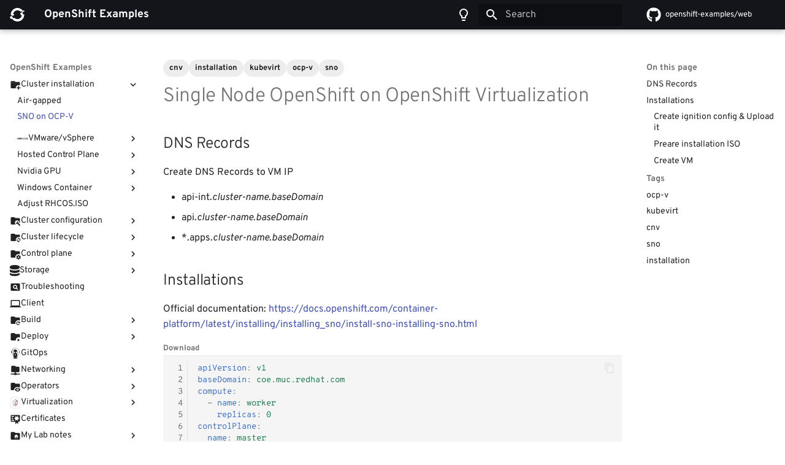

--- FILE ---
content_type: text/html; charset=utf-8
request_url: https://examples.openshift.pub/cluster-installation/sno-on-ocpv/
body_size: 26049
content:

<!doctype html>
<html lang="en" class="no-js">
  <head>
    
      <meta charset="utf-8">
      <meta name="viewport" content="width=device-width,initial-scale=1">
      
        <meta name="description" content="Single Node OpenShift on OpenShift Virtualization">
      
      
        <meta name="author" content="Robert Bohne">
      
      
        <link rel="canonical" href="https://examples.openshift.pub/cluster-installation/sno-on-ocpv/">
      
      
        <link rel="prev" href="../air-gapped/">
      
      
        <link rel="next" href="../vmware/">
      
      
        
      
      
      <link rel="icon" href="../../images/favicon.png">
      <meta name="generator" content="mkdocs-1.6.1, mkdocs-material-9.7.1">
    
    
      
        <title>SNO on OCP-V - OpenShift Examples</title>
      
    
    
      <link rel="stylesheet" href="../../assets/stylesheets/main.484c7ddc.min.css">
      
        
        <link rel="stylesheet" href="../../assets/stylesheets/palette.ab4e12ef.min.css">
      
      


    
    
      
    
    
      
        
        
        
        <link rel="stylesheet" href="../../assets/external/fonts.googleapis.com/css.aaf87032.css">
        <style>:root{--md-text-font:"Overpass";--md-code-font:"Overpass Mono"}</style>
      
    
    
      <link rel="stylesheet" href="../../css/timeago.css">
    
      <link rel="stylesheet" href="../../assets/stylesheets/powered-by.css">
    
    <script>__md_scope=new URL("../..",location),__md_hash=e=>[...e].reduce(((e,_)=>(e<<5)-e+_.charCodeAt(0)),0),__md_get=(e,_=localStorage,t=__md_scope)=>JSON.parse(_.getItem(t.pathname+"."+e)),__md_set=(e,_,t=localStorage,a=__md_scope)=>{try{t.setItem(a.pathname+"."+e,JSON.stringify(_))}catch(e){}}</script>
    
      

    
    
   <link href="../../assets/stylesheets/glightbox.min.css" rel="stylesheet"/><style>
    html.glightbox-open { overflow: initial; height: 100%; }
    .gslide-title { margin-top: 0px; user-select: text; }
    .gslide-desc { color: #666; user-select: text; }
    .gslide-image img { background: white; }
    .gscrollbar-fixer { padding-right: 15px; }
    .gdesc-inner { font-size: 0.75rem; }
    body[data-md-color-scheme="slate"] .gdesc-inner { background: var(--md-default-bg-color);}
    body[data-md-color-scheme="slate"] .gslide-title { color: var(--md-default-fg-color);}
    body[data-md-color-scheme="slate"] .gslide-desc { color: var(--md-default-fg-color);}</style> <script src="../../assets/javascripts/glightbox.min.js"></script></head>
  
  
    
    
      
    
    
    
    
    <body dir="ltr" data-md-color-scheme="default" data-md-color-primary="black" data-md-color-accent="red">
  
    
    <input class="md-toggle" data-md-toggle="drawer" type="checkbox" id="__drawer" autocomplete="off">
    <input class="md-toggle" data-md-toggle="search" type="checkbox" id="__search" autocomplete="off">
    <label class="md-overlay" for="__drawer"></label>
    <div data-md-component="skip">
      
        
        <a href="#single-node-openshift-on-openshift-virtualization" class="md-skip">
          Skip to content
        </a>
      
    </div>
    <div data-md-component="announce">
      
    </div>
    
    
      

  

<header class="md-header md-header--shadow" data-md-component="header">
  <nav class="md-header__inner md-grid" aria-label="Header">
    <a href="../.." title="OpenShift Examples" class="md-header__button md-logo" aria-label="OpenShift Examples" data-md-component="logo">
      
  
  <svg xmlns="http://www.w3.org/2000/svg" viewBox="0 0 24 24"><path d="M21.665 11.812a11.1 11.1 0 0 0-1.08-3.966L24 6.599a11 11 0 0 0-.943-1.595l-1.601.583a11.015 11.015 0 0 0-19.945 7.258l1.604-.584q.077.924.305 1.822L0 15.335a11.2 11.2 0 0 0 1.721 3.731l1.812-.659c3.526 4.95 10.398 6.106 15.349 2.58a11 11 0 0 0 3.599-4.332 10.9 10.9 0 0 0 .991-5.497zm-4.74-2.635a7.18 7.18 0 0 1 .895 4.032l1.809-.657a7 7 0 0 1-.646 2.471 7.166 7.166 0 0 1-9.514 3.472 7.1 7.1 0 0 1-2.092-1.49l-1.813.66a7.2 7.2 0 0 1-1.903-3.667l3.426-1.242a7.1 7.1 0 0 1-.111-1.896H6.97l-1.604.583a7.14 7.14 0 0 1 10.156-5.929v-.006a7.1 7.1 0 0 1 2.082 1.483l1.599-.582.006.005c.441.454.82.965 1.128 1.518z"/></svg>

    </a>
    <label class="md-header__button md-icon" for="__drawer">
      
      <svg xmlns="http://www.w3.org/2000/svg" viewBox="0 0 24 24"><path d="M3 6h18v2H3zm0 5h18v2H3zm0 5h18v2H3z"/></svg>
    </label>
    <div class="md-header__title" data-md-component="header-title">
      <div class="md-header__ellipsis">
        <div class="md-header__topic">
          <span class="md-ellipsis">
            OpenShift Examples
          </span>
        </div>
        <div class="md-header__topic" data-md-component="header-topic">
          <span class="md-ellipsis">
            
              SNO on OCP-V
            
          </span>
        </div>
      </div>
    </div>
    
      
        <form class="md-header__option" data-md-component="palette">
  
    
    
    
    <input class="md-option" data-md-color-media="" data-md-color-scheme="default" data-md-color-primary="black" data-md-color-accent="red"  aria-label="Switch to light mode"  type="radio" name="__palette" id="__palette_0">
    
      <label class="md-header__button md-icon" title="Switch to light mode" for="__palette_1" hidden>
        <svg xmlns="http://www.w3.org/2000/svg" viewBox="0 0 24 24"><path d="M12 2a7 7 0 0 1 7 7c0 2.38-1.19 4.47-3 5.74V17a1 1 0 0 1-1 1H9a1 1 0 0 1-1-1v-2.26C6.19 13.47 5 11.38 5 9a7 7 0 0 1 7-7M9 21v-1h6v1a1 1 0 0 1-1 1h-4a1 1 0 0 1-1-1m3-17a5 5 0 0 0-5 5c0 2.05 1.23 3.81 3 4.58V16h4v-2.42c1.77-.77 3-2.53 3-4.58a5 5 0 0 0-5-5"/></svg>
      </label>
    
  
    
    
    
    <input class="md-option" data-md-color-media="" data-md-color-scheme="slate" data-md-color-primary="black" data-md-color-accent="red"  aria-label="Switch to dark mode"  type="radio" name="__palette" id="__palette_1">
    
      <label class="md-header__button md-icon" title="Switch to dark mode" for="__palette_0" hidden>
        <svg xmlns="http://www.w3.org/2000/svg" viewBox="0 0 24 24"><path d="M12 2a7 7 0 0 0-7 7c0 2.38 1.19 4.47 3 5.74V17a1 1 0 0 0 1 1h6a1 1 0 0 0 1-1v-2.26c1.81-1.27 3-3.36 3-5.74a7 7 0 0 0-7-7M9 21a1 1 0 0 0 1 1h4a1 1 0 0 0 1-1v-1H9z"/></svg>
      </label>
    
  
</form>
      
    
    
      <script>var palette=__md_get("__palette");if(palette&&palette.color){if("(prefers-color-scheme)"===palette.color.media){var media=matchMedia("(prefers-color-scheme: light)"),input=document.querySelector(media.matches?"[data-md-color-media='(prefers-color-scheme: light)']":"[data-md-color-media='(prefers-color-scheme: dark)']");palette.color.media=input.getAttribute("data-md-color-media"),palette.color.scheme=input.getAttribute("data-md-color-scheme"),palette.color.primary=input.getAttribute("data-md-color-primary"),palette.color.accent=input.getAttribute("data-md-color-accent")}for(var[key,value]of Object.entries(palette.color))document.body.setAttribute("data-md-color-"+key,value)}</script>
    
    
    
      
      
        <label class="md-header__button md-icon" for="__search">
          
          <svg xmlns="http://www.w3.org/2000/svg" viewBox="0 0 24 24"><path d="M9.5 3A6.5 6.5 0 0 1 16 9.5c0 1.61-.59 3.09-1.56 4.23l.27.27h.79l5 5-1.5 1.5-5-5v-.79l-.27-.27A6.52 6.52 0 0 1 9.5 16 6.5 6.5 0 0 1 3 9.5 6.5 6.5 0 0 1 9.5 3m0 2C7 5 5 7 5 9.5S7 14 9.5 14 14 12 14 9.5 12 5 9.5 5"/></svg>
        </label>
        <div class="md-search" data-md-component="search" role="dialog">
  <label class="md-search__overlay" for="__search"></label>
  <div class="md-search__inner" role="search">
    <form class="md-search__form" name="search">
      <input type="text" class="md-search__input" name="query" aria-label="Search" placeholder="Search" autocapitalize="off" autocorrect="off" autocomplete="off" spellcheck="false" data-md-component="search-query" required>
      <label class="md-search__icon md-icon" for="__search">
        
        <svg xmlns="http://www.w3.org/2000/svg" viewBox="0 0 24 24"><path d="M9.5 3A6.5 6.5 0 0 1 16 9.5c0 1.61-.59 3.09-1.56 4.23l.27.27h.79l5 5-1.5 1.5-5-5v-.79l-.27-.27A6.52 6.52 0 0 1 9.5 16 6.5 6.5 0 0 1 3 9.5 6.5 6.5 0 0 1 9.5 3m0 2C7 5 5 7 5 9.5S7 14 9.5 14 14 12 14 9.5 12 5 9.5 5"/></svg>
        
        <svg xmlns="http://www.w3.org/2000/svg" viewBox="0 0 24 24"><path d="M20 11v2H8l5.5 5.5-1.42 1.42L4.16 12l7.92-7.92L13.5 5.5 8 11z"/></svg>
      </label>
      <nav class="md-search__options" aria-label="Search">
        
        <button type="reset" class="md-search__icon md-icon" title="Clear" aria-label="Clear" tabindex="-1">
          
          <svg xmlns="http://www.w3.org/2000/svg" viewBox="0 0 24 24"><path d="M19 6.41 17.59 5 12 10.59 6.41 5 5 6.41 10.59 12 5 17.59 6.41 19 12 13.41 17.59 19 19 17.59 13.41 12z"/></svg>
        </button>
      </nav>
      
    </form>
    <div class="md-search__output">
      <div class="md-search__scrollwrap" tabindex="0" data-md-scrollfix>
        <div class="md-search-result" data-md-component="search-result">
          <div class="md-search-result__meta">
            Initializing search
          </div>
          <ol class="md-search-result__list" role="presentation"></ol>
        </div>
      </div>
    </div>
  </div>
</div>
      
    
    
      <div class="md-header__source">
        <a href="https://github.com/openshift-examples/web" title="Go to repository" class="md-source" data-md-component="source" target="_blank" rel="noopener">
  <div class="md-source__icon md-icon">
    
    <svg xmlns="http://www.w3.org/2000/svg" viewBox="0 0 512 512"><!--! Font Awesome Free 7.1.0 by @fontawesome - https://fontawesome.com License - https://fontawesome.com/license/free (Icons: CC BY 4.0, Fonts: SIL OFL 1.1, Code: MIT License) Copyright 2025 Fonticons, Inc.--><path d="M173.9 397.4c0 2-2.3 3.6-5.2 3.6-3.3.3-5.6-1.3-5.6-3.6 0-2 2.3-3.6 5.2-3.6 3-.3 5.6 1.3 5.6 3.6m-31.1-4.5c-.7 2 1.3 4.3 4.3 4.9 2.6 1 5.6 0 6.2-2s-1.3-4.3-4.3-5.2c-2.6-.7-5.5.3-6.2 2.3m44.2-1.7c-2.9.7-4.9 2.6-4.6 4.9.3 2 2.9 3.3 5.9 2.6 2.9-.7 4.9-2.6 4.6-4.6-.3-1.9-3-3.2-5.9-2.9M252.8 8C114.1 8 8 113.3 8 252c0 110.9 69.8 205.8 169.5 239.2 12.8 2.3 17.3-5.6 17.3-12.1 0-6.2-.3-40.4-.3-61.4 0 0-70 15-84.7-29.8 0 0-11.4-29.1-27.8-36.6 0 0-22.9-15.7 1.6-15.4 0 0 24.9 2 38.6 25.8 21.9 38.6 58.6 27.5 72.9 20.9 2.3-16 8.8-27.1 16-33.7-55.9-6.2-112.3-14.3-112.3-110.5 0-27.5 7.6-41.3 23.6-58.9-2.6-6.5-11.1-33.3 2.6-67.9 20.9-6.5 69 27 69 27 20-5.6 41.5-8.5 62.8-8.5s42.8 2.9 62.8 8.5c0 0 48.1-33.6 69-27 13.7 34.7 5.2 61.4 2.6 67.9 16 17.7 25.8 31.5 25.8 58.9 0 96.5-58.9 104.2-114.8 110.5 9.2 7.9 17 22.9 17 46.4 0 33.7-.3 75.4-.3 83.6 0 6.5 4.6 14.4 17.3 12.1C436.2 457.8 504 362.9 504 252 504 113.3 391.5 8 252.8 8M105.2 352.9c-1.3 1-1 3.3.7 5.2 1.6 1.6 3.9 2.3 5.2 1 1.3-1 1-3.3-.7-5.2-1.6-1.6-3.9-2.3-5.2-1m-10.8-8.1c-.7 1.3.3 2.9 2.3 3.9 1.6 1 3.6.7 4.3-.7.7-1.3-.3-2.9-2.3-3.9-2-.6-3.6-.3-4.3.7m32.4 35.6c-1.6 1.3-1 4.3 1.3 6.2 2.3 2.3 5.2 2.6 6.5 1 1.3-1.3.7-4.3-1.3-6.2-2.2-2.3-5.2-2.6-6.5-1m-11.4-14.7c-1.6 1-1.6 3.6 0 5.9s4.3 3.3 5.6 2.3c1.6-1.3 1.6-3.9 0-6.2-1.4-2.3-4-3.3-5.6-2"/></svg>
  </div>
  <div class="md-source__repository">
    openshift-examples/web
  </div>
</a>
      </div>
    
  </nav>
  
</header>
    
    <div class="md-container" data-md-component="container">
      
      
        
          
        
      
      <main class="md-main" data-md-component="main">
        <div class="md-main__inner md-grid">
          
            
              
              <div class="md-sidebar md-sidebar--primary" data-md-component="sidebar" data-md-type="navigation" >
                <div class="md-sidebar__scrollwrap">
                  <div class="md-sidebar__inner">
                    



<nav class="md-nav md-nav--primary" aria-label="Navigation" data-md-level="0">
  <label class="md-nav__title" for="__drawer">
    <a href="../.." title="OpenShift Examples" class="md-nav__button md-logo" aria-label="OpenShift Examples" data-md-component="logo">
      
  
  <svg xmlns="http://www.w3.org/2000/svg" viewBox="0 0 24 24"><path d="M21.665 11.812a11.1 11.1 0 0 0-1.08-3.966L24 6.599a11 11 0 0 0-.943-1.595l-1.601.583a11.015 11.015 0 0 0-19.945 7.258l1.604-.584q.077.924.305 1.822L0 15.335a11.2 11.2 0 0 0 1.721 3.731l1.812-.659c3.526 4.95 10.398 6.106 15.349 2.58a11 11 0 0 0 3.599-4.332 10.9 10.9 0 0 0 .991-5.497zm-4.74-2.635a7.18 7.18 0 0 1 .895 4.032l1.809-.657a7 7 0 0 1-.646 2.471 7.166 7.166 0 0 1-9.514 3.472 7.1 7.1 0 0 1-2.092-1.49l-1.813.66a7.2 7.2 0 0 1-1.903-3.667l3.426-1.242a7.1 7.1 0 0 1-.111-1.896H6.97l-1.604.583a7.14 7.14 0 0 1 10.156-5.929v-.006a7.1 7.1 0 0 1 2.082 1.483l1.599-.582.006.005c.441.454.82.965 1.128 1.518z"/></svg>

    </a>
    OpenShift Examples
  </label>
  
    <div class="md-nav__source">
      <a href="https://github.com/openshift-examples/web" title="Go to repository" class="md-source" data-md-component="source" target="_blank" rel="noopener">
  <div class="md-source__icon md-icon">
    
    <svg xmlns="http://www.w3.org/2000/svg" viewBox="0 0 512 512"><!--! Font Awesome Free 7.1.0 by @fontawesome - https://fontawesome.com License - https://fontawesome.com/license/free (Icons: CC BY 4.0, Fonts: SIL OFL 1.1, Code: MIT License) Copyright 2025 Fonticons, Inc.--><path d="M173.9 397.4c0 2-2.3 3.6-5.2 3.6-3.3.3-5.6-1.3-5.6-3.6 0-2 2.3-3.6 5.2-3.6 3-.3 5.6 1.3 5.6 3.6m-31.1-4.5c-.7 2 1.3 4.3 4.3 4.9 2.6 1 5.6 0 6.2-2s-1.3-4.3-4.3-5.2c-2.6-.7-5.5.3-6.2 2.3m44.2-1.7c-2.9.7-4.9 2.6-4.6 4.9.3 2 2.9 3.3 5.9 2.6 2.9-.7 4.9-2.6 4.6-4.6-.3-1.9-3-3.2-5.9-2.9M252.8 8C114.1 8 8 113.3 8 252c0 110.9 69.8 205.8 169.5 239.2 12.8 2.3 17.3-5.6 17.3-12.1 0-6.2-.3-40.4-.3-61.4 0 0-70 15-84.7-29.8 0 0-11.4-29.1-27.8-36.6 0 0-22.9-15.7 1.6-15.4 0 0 24.9 2 38.6 25.8 21.9 38.6 58.6 27.5 72.9 20.9 2.3-16 8.8-27.1 16-33.7-55.9-6.2-112.3-14.3-112.3-110.5 0-27.5 7.6-41.3 23.6-58.9-2.6-6.5-11.1-33.3 2.6-67.9 20.9-6.5 69 27 69 27 20-5.6 41.5-8.5 62.8-8.5s42.8 2.9 62.8 8.5c0 0 48.1-33.6 69-27 13.7 34.7 5.2 61.4 2.6 67.9 16 17.7 25.8 31.5 25.8 58.9 0 96.5-58.9 104.2-114.8 110.5 9.2 7.9 17 22.9 17 46.4 0 33.7-.3 75.4-.3 83.6 0 6.5 4.6 14.4 17.3 12.1C436.2 457.8 504 362.9 504 252 504 113.3 391.5 8 252.8 8M105.2 352.9c-1.3 1-1 3.3.7 5.2 1.6 1.6 3.9 2.3 5.2 1 1.3-1 1-3.3-.7-5.2-1.6-1.6-3.9-2.3-5.2-1m-10.8-8.1c-.7 1.3.3 2.9 2.3 3.9 1.6 1 3.6.7 4.3-.7.7-1.3-.3-2.9-2.3-3.9-2-.6-3.6-.3-4.3.7m32.4 35.6c-1.6 1.3-1 4.3 1.3 6.2 2.3 2.3 5.2 2.6 6.5 1 1.3-1.3.7-4.3-1.3-6.2-2.2-2.3-5.2-2.6-6.5-1m-11.4-14.7c-1.6 1-1.6 3.6 0 5.9s4.3 3.3 5.6 2.3c1.6-1.3 1.6-3.9 0-6.2-1.4-2.3-4-3.3-5.6-2"/></svg>
  </div>
  <div class="md-source__repository">
    openshift-examples/web
  </div>
</a>
    </div>
  
  <ul class="md-nav__list" data-md-scrollfix>
    
      
      
  
  
    
  
  
  
    
    
      
        
          
        
      
        
      
        
      
        
      
        
      
        
      
        
      
        
      
    
    
    
    
    <li class="md-nav__item md-nav__item--active md-nav__item--nested">
      
        
        
        <input class="md-nav__toggle md-toggle " type="checkbox" id="__nav_1" checked>
        
          
          <div class="md-nav__link md-nav__container">
            <a href="../" class="md-nav__link ">
              
  
  
    <svg xmlns="http://www.w3.org/2000/svg" viewBox="0 0 24 24"><path d="M13 19c0 .34.04.67.09 1H4a2 2 0 0 1-2-2V6c0-1.11.89-2 2-2h6l2 2h8a2 2 0 0 1 2 2v5.81c-.88-.51-1.9-.81-3-.81-3.31 0-6 2.69-6 6m7-1v-3h-2v3h-3v2h3v3h2v-3h3v-2z"/></svg>
  
  <span class="md-ellipsis">
    
  
    Cluster installation
  

    
  </span>
  
  

            </a>
            
              
              <label class="md-nav__link " for="__nav_1" id="__nav_1_label" tabindex="0">
                <span class="md-nav__icon md-icon"></span>
              </label>
            
          </div>
        
        <nav class="md-nav" data-md-level="1" aria-labelledby="__nav_1_label" aria-expanded="true">
          <label class="md-nav__title" for="__nav_1">
            <span class="md-nav__icon md-icon"></span>
            
  
    Cluster installation
  

          </label>
          <ul class="md-nav__list" data-md-scrollfix>
            
              
            
              
                
  
  
  
  
    <li class="md-nav__item">
      <a href="../air-gapped/" class="md-nav__link">
        
  
  
  <span class="md-ellipsis">
    
  
    Air-gapped
  

    
  </span>
  
  

      </a>
    </li>
  

              
            
              
                
  
  
    
  
  
  
    <li class="md-nav__item md-nav__item--active">
      
      <input class="md-nav__toggle md-toggle" type="checkbox" id="__toc">
      
      
        
      
      
        <label class="md-nav__link md-nav__link--active" for="__toc">
          
  
  
  <span class="md-ellipsis">
    
  
    SNO on OCP-V
  

    
  </span>
  
  

          <span class="md-nav__icon md-icon"></span>
        </label>
      
      <a href="./" class="md-nav__link md-nav__link--active">
        
  
  
  <span class="md-ellipsis">
    
  
    SNO on OCP-V
  

    
  </span>
  
  

      </a>
      
        
<nav class="md-nav md-nav--secondary" aria-label="toc.title">
  
  
    
  
  
    <label class="md-nav__title" for="__toc">
      <span class="md-nav__icon md-icon"></span>
      On this page
    </label>
    <ul class="md-nav__list" data-md-scrollfix>
      
        <li class="md-nav__item">
  <a href="#dns-records" class="md-nav__link">
    <span class="md-ellipsis">
      
        DNS Records
      
    </span>
  </a>
  
</li>
      
        <li class="md-nav__item">
  <a href="#installations" class="md-nav__link">
    <span class="md-ellipsis">
      
        Installations
      
    </span>
  </a>
  
    <nav class="md-nav" aria-label="Installations">
      <ul class="md-nav__list">
        
          <li class="md-nav__item">
  <a href="#create-ignition-config-upload-it" class="md-nav__link">
    <span class="md-ellipsis">
      
        Create ignition config &amp; Upload it
      
    </span>
  </a>
  
</li>
        
          <li class="md-nav__item">
  <a href="#preare-installation-iso" class="md-nav__link">
    <span class="md-ellipsis">
      
        Preare installation ISO
      
    </span>
  </a>
  
</li>
        
          <li class="md-nav__item">
  <a href="#create-vm" class="md-nav__link">
    <span class="md-ellipsis">
      
        Create VM
      
    </span>
  </a>
  
</li>
        
      </ul>
    </nav>
  
</li>
      
    </ul>
  
</nav>

<hr/>
<nav class="md-nav md-nav--secondary" aria-label="toc.title">
  <label class="md-nav__title" for="__toc">
    <span class="md-nav__icon md-icon"></span>
    Tags
  </label>
  <ul class="md-nav__list" data-md-scrollfix>
    
    <li class="md-nav__item">
      <a href="/tags.html#ocp-v" class="md-nav__link">
        ocp-v
      </a>
    </li>
    
    <li class="md-nav__item">
      <a href="/tags.html#kubevirt" class="md-nav__link">
        kubevirt
      </a>
    </li>
    
    <li class="md-nav__item">
      <a href="/tags.html#cnv" class="md-nav__link">
        cnv
      </a>
    </li>
    
    <li class="md-nav__item">
      <a href="/tags.html#sno" class="md-nav__link">
        sno
      </a>
    </li>
    
    <li class="md-nav__item">
      <a href="/tags.html#installation" class="md-nav__link">
        installation
      </a>
    </li>
    
  </ul>
</nav>

      
    </li>
  

              
            
              
                
  
  
  
  
    
    
      
        
          
        
      
        
      
        
      
        
      
        
      
    
    
    
    
    <li class="md-nav__item md-nav__item--nested">
      
        
        
        <input class="md-nav__toggle md-toggle " type="checkbox" id="__nav_1_4" >
        
          
          <div class="md-nav__link md-nav__container">
            <a href="../vmware/" class="md-nav__link ">
              
  
  
    <svg xmlns="http://www.w3.org/2000/svg" viewBox="0 0 24 24"><path d="M.5 10.1a.5.5 0 0 0-.197.048.497.497 0 0 0-.25.68l1.138 2.475c.179.38.38.592.721.592.342 0 .542-.22.72-.592l1.003-2.186a.144.144 0 0 1 .144-.092.16.16 0 0 1 .157.16v2.118a.535.535 0 1 0 1.066 0v-1.73a.53.53 0 0 1 .566-.552.52.52 0 0 1 .541.551v1.73a.53.53 0 0 0 .53.593.54.54 0 0 0 .535-.592v-1.73a.53.53 0 0 1 .564-.552.52.52 0 0 1 .543.551v1.73a.53.53 0 0 0 .528.593.535.535 0 0 0 .535-.592v-1.969a1.234 1.234 0 0 0-1.283-1.23 1.65 1.65 0 0 0-1.14.486 1.26 1.26 0 0 0-1.095-.483 1.8 1.8 0 0 0-1.074.483 1.29 1.29 0 0 0-.961-.483 1.18 1.18 0 0 0-1.158.786l-.729 1.716-.933-2.203.011-.004A.505.505 0 0 0 .5 10.1m18.43.06a.27.27 0 0 0-.266.274h.002v3.142a.27.27 0 1 0 .535 0v-1.222c0-1.037.571-1.56 1.27-1.643a.266.266 0 0 0 .238-.274.26.26 0 0 0-.266-.269 1.47 1.47 0 0 0-1.242.88v-.614a.266.266 0 0 0-.271-.274m-6.735.008a.27.27 0 0 0-.25.217l-.912 2.627-.902-2.62a.28.28 0 0 0-.274-.22.266.266 0 0 0-.27.258.5.5 0 0 0 .034.144l1.09 3.037.02-.007a.32.32 0 0 0 .298.242.3.3 0 0 0 .293-.242l.903-2.583.896 2.583a.3.3 0 0 0 .293.242h.018a.32.32 0 0 0 .293-.242l1.097-3.038a.5.5 0 0 0 .033-.144.26.26 0 0 0-.265-.25.26.26 0 0 0-.258.209l-.918 2.63-.904-2.626a.285.285 0 0 0-.278-.217h-.037m10.168.008a1.75 1.75 0 0 0-1.691 1.851 1.765 1.765 0 0 0 1.76 1.858l-.008.013a1.78 1.78 0 0 0 1.33-.539.23.23 0 0 0 .082-.17.228.228 0 0 0-.379-.168 1.44 1.44 0 0 1-1.018.415 1.237 1.237 0 0 1-1.24-1.207h2.555a.247.247 0 0 0 .246-.247c0-.945-.593-1.806-1.637-1.806m-5.744.002a2 2 0 0 0-.158.006 2.4 2.4 0 0 0-1.078.205.22.22 0 0 0-.143.222.24.24 0 0 0 .235.229.3.3 0 0 0 .095-.024 1.8 1.8 0 0 1 .834-.162c.691 0 1.07.334 1.07.979v.125a3.8 3.8 0 0 0-1.103-.15c-.892 0-1.52.4-1.52 1.16l-.003-.004c0 .736.671 1.117 1.34 1.117a1.58 1.58 0 0 0 1.298-.62v.343a.247.247 0 0 0 .254.25.254.254 0 0 0 .258-.262v-1.983a1.42 1.42 0 0 0-.379-1.046 1.57 1.57 0 0 0-1-.385m5.719.43c.714 0 1.085.565 1.139 1.214h-2.278a1.22 1.22 0 0 1 1.139-1.215zm-5.885 1.382a3.8 3.8 0 0 1 1.057.153v.347c0 .57-.539.973-1.2.973-.485 0-.904-.261-.904-.713 0-.467.375-.76 1.047-.76"/></svg>
  
  <span class="md-ellipsis">
    
  
    VMware/vSphere
  

    
  </span>
  
  

            </a>
            
              
              <label class="md-nav__link " for="__nav_1_4" id="__nav_1_4_label" tabindex="0">
                <span class="md-nav__icon md-icon"></span>
              </label>
            
          </div>
        
        <nav class="md-nav" data-md-level="2" aria-labelledby="__nav_1_4_label" aria-expanded="false">
          <label class="md-nav__title" for="__nav_1_4">
            <span class="md-nav__icon md-icon"></span>
            
  
    VMware/vSphere
  

          </label>
          <ul class="md-nav__list" data-md-scrollfix>
            
              
            
              
                
  
  
  
  
    <li class="md-nav__item">
      <a href="../vmware/example/" class="md-nav__link">
        
  
  
  <span class="md-ellipsis">
    
  
    Example installation
  

    
  </span>
  
  

      </a>
    </li>
  

              
            
              
                
  
  
  
  
    <li class="md-nav__item">
      <a href="../vmware/ipi-proxy/" class="md-nav__link">
        
  
  
  <span class="md-ellipsis">
    
  
    IPI & Proxy
  

    
  </span>
  
  

      </a>
    </li>
  

              
            
              
                
  
  
  
  
    <li class="md-nav__item">
      <a href="../../cluster-configuration/MachineSets/VMware-UPI/" class="md-nav__link">
        
  
  
  <span class="md-ellipsis">
    
  
    MachineSet & UPI
  

    
  </span>
  
  

      </a>
    </li>
  

              
            
              
                
  
  
  
  
    <li class="md-nav__item">
      <a href="../vmware/agent-base-non-integrated/" class="md-nav__link">
        
  
  
  <span class="md-ellipsis">
    
  
    Agent-based non-integrated
  

    
  </span>
  
  

      </a>
    </li>
  

              
            
          </ul>
        </nav>
      
    </li>
  

              
            
              
                
  
  
  
  
    
    
      
        
          
        
      
        
      
    
    
    
    
    <li class="md-nav__item md-nav__item--nested">
      
        
        
        <input class="md-nav__toggle md-toggle " type="checkbox" id="__nav_1_5" >
        
          
          <div class="md-nav__link md-nav__container">
            <a href="../hosted-control-plane/" class="md-nav__link ">
              
  
  
  <span class="md-ellipsis">
    
  
    Hosted Control Plane
  

    
  </span>
  
  

            </a>
            
              
              <label class="md-nav__link " for="__nav_1_5" id="__nav_1_5_label" tabindex="0">
                <span class="md-nav__icon md-icon"></span>
              </label>
            
          </div>
        
        <nav class="md-nav" data-md-level="2" aria-labelledby="__nav_1_5_label" aria-expanded="false">
          <label class="md-nav__title" for="__nav_1_5">
            <span class="md-nav__icon md-icon"></span>
            
  
    Hosted Control Plane
  

          </label>
          <ul class="md-nav__list" data-md-scrollfix>
            
              
            
              
                
  
  
  
  
    <li class="md-nav__item">
      <a href="../hosted-control-plane/kubevirt-networking/" class="md-nav__link">
        
  
  
  <span class="md-ellipsis">
    
  
    KubeVirt Networking
  

    
  </span>
  
  

      </a>
    </li>
  

              
            
          </ul>
        </nav>
      
    </li>
  

              
            
              
                
  
  
  
  
    
    
      
        
          
        
      
        
      
        
      
        
      
    
    
    
    
    <li class="md-nav__item md-nav__item--nested">
      
        
        
        <input class="md-nav__toggle md-toggle " type="checkbox" id="__nav_1_6" >
        
          
          <div class="md-nav__link md-nav__container">
            <a href="../gpu/" class="md-nav__link ">
              
  
  
  <span class="md-ellipsis">
    
  
    Nvidia GPU
  

    
  </span>
  
  

            </a>
            
              
              <label class="md-nav__link " for="__nav_1_6" id="__nav_1_6_label" tabindex="0">
                <span class="md-nav__icon md-icon"></span>
              </label>
            
          </div>
        
        <nav class="md-nav" data-md-level="2" aria-labelledby="__nav_1_6_label" aria-expanded="false">
          <label class="md-nav__title" for="__nav_1_6">
            <span class="md-nav__icon md-icon"></span>
            
  
    Nvidia GPU
  

          </label>
          <ul class="md-nav__list" data-md-scrollfix>
            
              
            
              
                
  
  
  
  
    <li class="md-nav__item">
      <a href="../gpu/gpu-on-prem/" class="md-nav__link">
        
  
  
  <span class="md-ellipsis">
    
  
    GPU on-prem
  

    
  </span>
  
  

      </a>
    </li>
  

              
            
              
                
  
  
  
  
    <li class="md-nav__item">
      <a href="../gpu/gpu-on-aws/" class="md-nav__link">
        
  
  
  <span class="md-ellipsis">
    
  
    GPU on AWS
  

    
  </span>
  
  

      </a>
    </li>
  

              
            
              
                
  
  
  
  
    <li class="md-nav__item">
      <a href="../gpu/gpu-debuging/" class="md-nav__link">
        
  
  
  <span class="md-ellipsis">
    
  
    GPU debugging
  

    
  </span>
  
  

      </a>
    </li>
  

              
            
          </ul>
        </nav>
      
    </li>
  

              
            
              
                
  
  
  
  
    
    
      
        
      
        
      
    
    
    
    
    <li class="md-nav__item md-nav__item--nested">
      
        
        
        <input class="md-nav__toggle md-toggle " type="checkbox" id="__nav_1_7" >
        
          
          <label class="md-nav__link" for="__nav_1_7" id="__nav_1_7_label" tabindex="0">
            
  
  
  <span class="md-ellipsis">
    
  
    Windows Container
  

    
  </span>
  
  

            <span class="md-nav__icon md-icon"></span>
          </label>
        
        <nav class="md-nav" data-md-level="2" aria-labelledby="__nav_1_7_label" aria-expanded="false">
          <label class="md-nav__title" for="__nav_1_7">
            <span class="md-nav__icon md-icon"></span>
            
  
    Windows Container
  

          </label>
          <ul class="md-nav__list" data-md-scrollfix>
            
              
                
  
  
  
  
    <li class="md-nav__item">
      <a href="../windows-container/VMware-ipi/" class="md-nav__link">
        
  
  
  <span class="md-ellipsis">
    
  
    VMware IPI
  

    
  </span>
  
  

      </a>
    </li>
  

              
            
              
                
  
  
  
  
    <li class="md-nav__item">
      <a href="../windows-container/dev-prev/" class="md-nav__link">
        
  
  
  <span class="md-ellipsis">
    
  
    DevPreview
  

    
  </span>
  
  

      </a>
    </li>
  

              
            
          </ul>
        </nav>
      
    </li>
  

              
            
              
                
  
  
  
  
    <li class="md-nav__item">
      <a href="../adjust-rhcos.iso/" class="md-nav__link">
        
  
  
  <span class="md-ellipsis">
    
  
    Adjust RHCOS.ISO
  

    
  </span>
  
  

      </a>
    </li>
  

              
            
          </ul>
        </nav>
      
    </li>
  

    
      
      
  
  
  
  
    
    
      
        
          
        
      
        
      
        
      
        
      
        
      
        
      
        
      
        
      
        
      
        
      
        
      
        
      
        
      
    
    
    
    
    <li class="md-nav__item md-nav__item--nested">
      
        
        
        <input class="md-nav__toggle md-toggle " type="checkbox" id="__nav_2" >
        
          
          <div class="md-nav__link md-nav__container">
            <a href="../../cluster-configuration/" class="md-nav__link ">
              
  
  
    <svg xmlns="http://www.w3.org/2000/svg" viewBox="0 0 24 24"><path d="M13.03 20H4a2 2 0 0 1-2-2V6c0-1.11.89-2 2-2h6l2 2h8a2 2 0 0 1 2 2v9.5l-1.04-1.06c.01-.14.04-.29.04-.44 0-2.76-2.24-5-5-5s-5 2.24-5 5c0 1.64.8 3.09 2.03 4m9.84 1.19-4.11-4.11c.41-1.04.18-2.26-.68-3.11-.9-.91-2.25-1.09-3.34-.59l1.94 1.94-1.35 1.36-1.99-1.95c-.54 1.09-.29 2.44.59 3.35a2.91 2.91 0 0 0 3.12.68l4.11 4.1c.18.19.45.19.63 0l1.04-1.03c.22-.18.22-.5.04-.64"/></svg>
  
  <span class="md-ellipsis">
    
  
    Cluster configuration
  

    
  </span>
  
  

            </a>
            
              
              <label class="md-nav__link " for="__nav_2" id="__nav_2_label" tabindex="0">
                <span class="md-nav__icon md-icon"></span>
              </label>
            
          </div>
        
        <nav class="md-nav" data-md-level="1" aria-labelledby="__nav_2_label" aria-expanded="false">
          <label class="md-nav__title" for="__nav_2">
            <span class="md-nav__icon md-icon"></span>
            
  
    Cluster configuration
  

          </label>
          <ul class="md-nav__list" data-md-scrollfix>
            
              
            
              
                
  
  
  
  
    
    
      
        
          
        
      
        
      
        
      
        
      
        
      
    
    
    
    
    <li class="md-nav__item md-nav__item--nested">
      
        
        
        <input class="md-nav__toggle md-toggle " type="checkbox" id="__nav_2_2" >
        
          
          <div class="md-nav__link md-nav__container">
            <a href="../../cluster-configuration/authentication/" class="md-nav__link ">
              
  
  
  <span class="md-ellipsis">
    
  
    Authentication
  

    
  </span>
  
  

            </a>
            
              
              <label class="md-nav__link " for="__nav_2_2" id="__nav_2_2_label" tabindex="0">
                <span class="md-nav__icon md-icon"></span>
              </label>
            
          </div>
        
        <nav class="md-nav" data-md-level="2" aria-labelledby="__nav_2_2_label" aria-expanded="false">
          <label class="md-nav__title" for="__nav_2_2">
            <span class="md-nav__icon md-icon"></span>
            
  
    Authentication
  

          </label>
          <ul class="md-nav__list" data-md-scrollfix>
            
              
            
              
                
  
  
  
  
    <li class="md-nav__item">
      <a href="../../cluster-configuration/authentication/client-certificate/" class="md-nav__link">
        
  
  
  <span class="md-ellipsis">
    
  
    Client Certificate
  

    
  </span>
  
  

      </a>
    </li>
  

              
            
              
                
  
  
  
  
    <li class="md-nav__item">
      <a href="../../cluster-configuration/authentication/activedirectory-ldap/" class="md-nav__link">
        
  
  
  <span class="md-ellipsis">
    
  
    ActiveDirectory / LDAP
  

    
  </span>
  
  

      </a>
    </li>
  

              
            
              
                
  
  
  
  
    <li class="md-nav__item">
      <a href="../../cluster-configuration/authentication/redhat-sso/" class="md-nav__link">
        
  
  
  <span class="md-ellipsis">
    
  
    Red Hat SSO - via Google
  

    
  </span>
  
  

      </a>
    </li>
  

              
            
              
                
  
  
  
  
    <li class="md-nav__item">
      <a href="../../cluster-configuration/authentication/auth-basic-authentication/" class="md-nav__link">
        
  
  
  <span class="md-ellipsis">
    
  
    Basic Authentication (Remote)
  

    
  </span>
  
  

      </a>
    </li>
  

              
            
          </ul>
        </nav>
      
    </li>
  

              
            
              
                
  
  
  
  
    
    
      
        
          
        
      
        
      
    
    
    
    
    <li class="md-nav__item md-nav__item--nested">
      
        
        
        <input class="md-nav__toggle md-toggle " type="checkbox" id="__nav_2_3" >
        
          
          <div class="md-nav__link md-nav__container">
            <a href="../../cluster-configuration/full-cluster-entitlement/" class="md-nav__link ">
              
  
  
  <span class="md-ellipsis">
    
  
    Cluster entitlement
  

    
  </span>
  
  

            </a>
            
              
              <label class="md-nav__link " for="__nav_2_3" id="__nav_2_3_label" tabindex="0">
                <span class="md-nav__icon md-icon"></span>
              </label>
            
          </div>
        
        <nav class="md-nav" data-md-level="2" aria-labelledby="__nav_2_3_label" aria-expanded="false">
          <label class="md-nav__title" for="__nav_2_3">
            <span class="md-nav__icon md-icon"></span>
            
  
    Cluster entitlement
  

          </label>
          <ul class="md-nav__list" data-md-scrollfix>
            
              
            
              
                
  
  
  
  
    <li class="md-nav__item">
      <a href="../../cluster-configuration/full-cluster-entitlement/debugging/" class="md-nav__link">
        
  
  
  <span class="md-ellipsis">
    
  
    Debugging
  

    
  </span>
  
  

      </a>
    </li>
  

              
            
          </ul>
        </nav>
      
    </li>
  

              
            
              
                
  
  
  
  
    <li class="md-nav__item">
      <a href="../../cluster-configuration/external-dns/" class="md-nav__link">
        
  
  
  <span class="md-ellipsis">
    
  
    External DNS
  

    
  </span>
  
  

      </a>
    </li>
  

              
            
              
                
  
  
  
  
    <li class="md-nav__item">
      <a href="../../cluster-configuration/build-load-kernel-module/" class="md-nav__link">
        
  
  
  <span class="md-ellipsis">
    
  
    Kernel Module
  

    
  </span>
  
  

      </a>
    </li>
  

              
            
              
                
  
  
  
  
    
    
      
        
          
        
      
        
      
        
      
    
    
    
    
    <li class="md-nav__item md-nav__item--nested">
      
        
        
        <input class="md-nav__toggle md-toggle " type="checkbox" id="__nav_2_6" >
        
          
          <div class="md-nav__link md-nav__container">
            <a href="../../cluster-configuration/storage/" class="md-nav__link ">
              
  
  
  <span class="md-ellipsis">
    
  
    Storage
  

    
  </span>
  
  

            </a>
            
              
              <label class="md-nav__link " for="__nav_2_6" id="__nav_2_6_label" tabindex="0">
                <span class="md-nav__icon md-icon"></span>
              </label>
            
          </div>
        
        <nav class="md-nav" data-md-level="2" aria-labelledby="__nav_2_6_label" aria-expanded="false">
          <label class="md-nav__title" for="__nav_2_6">
            <span class="md-nav__icon md-icon"></span>
            
  
    Storage
  

          </label>
          <ul class="md-nav__list" data-md-scrollfix>
            
              
            
              
                
  
  
  
  
    <li class="md-nav__item">
      <a href="../../cluster-configuration/storage/csi-driver-nfs/" class="md-nav__link">
        
  
  
  <span class="md-ellipsis">
    
  
    NFS CSI Driver
  

    
  </span>
  
  

      </a>
    </li>
  

              
            
              
                
  
  
  
  
    <li class="md-nav__item">
      <a href="../../cluster-configuration/storage/nfs/" class="md-nav__link">
        
  
  
  <span class="md-ellipsis">
    
  
    NFS Client provisioner
  

    
  </span>
  
  

      </a>
    </li>
  

              
            
          </ul>
        </nav>
      
    </li>
  

              
            
              
                
  
  
  
  
    <li class="md-nav__item">
      <a href="../../cluster-configuration/ntp/" class="md-nav__link">
        
  
  
  <span class="md-ellipsis">
    
  
    NTP
  

    
  </span>
  
  

      </a>
    </li>
  

              
            
              
                
  
  
  
  
    
    
      
        
          
        
      
        
      
    
    
    
    
    <li class="md-nav__item md-nav__item--nested">
      
        
        
        <input class="md-nav__toggle md-toggle " type="checkbox" id="__nav_2_8" >
        
          
          <div class="md-nav__link md-nav__container">
            <a href="../../cluster-configuration/monitoring/" class="md-nav__link ">
              
  
  
  <span class="md-ellipsis">
    
  
    Monitoring
  

    
  </span>
  
  

            </a>
            
              
              <label class="md-nav__link " for="__nav_2_8" id="__nav_2_8_label" tabindex="0">
                <span class="md-nav__icon md-icon"></span>
              </label>
            
          </div>
        
        <nav class="md-nav" data-md-level="2" aria-labelledby="__nav_2_8_label" aria-expanded="false">
          <label class="md-nav__title" for="__nav_2_8">
            <span class="md-nav__icon md-icon"></span>
            
  
    Monitoring
  

          </label>
          <ul class="md-nav__list" data-md-scrollfix>
            
              
            
              
                
  
  
  
  
    
    
      
        
          
        
      
        
      
        
      
        
      
    
    
    
    
    <li class="md-nav__item md-nav__item--nested">
      
        
        
        <input class="md-nav__toggle md-toggle " type="checkbox" id="__nav_2_8_2" >
        
          
          <div class="md-nav__link md-nav__container">
            <a href="../../cluster-configuration/monitoring/alertmanager/" class="md-nav__link ">
              
  
  
  <span class="md-ellipsis">
    
  
    Alertmanager
  

    
  </span>
  
  

            </a>
            
              
              <label class="md-nav__link " for="__nav_2_8_2" id="__nav_2_8_2_label" tabindex="0">
                <span class="md-nav__icon md-icon"></span>
              </label>
            
          </div>
        
        <nav class="md-nav" data-md-level="3" aria-labelledby="__nav_2_8_2_label" aria-expanded="false">
          <label class="md-nav__title" for="__nav_2_8_2">
            <span class="md-nav__icon md-icon"></span>
            
  
    Alertmanager
  

          </label>
          <ul class="md-nav__list" data-md-scrollfix>
            
              
            
              
                
  
  
  
  
    <li class="md-nav__item">
      <a href="../../cluster-configuration/monitoring/alertmanager/debug-receiver/" class="md-nav__link">
        
  
  
  <span class="md-ellipsis">
    
  
    Debug receiver
  

    
  </span>
  
  

      </a>
    </li>
  

              
            
              
                
  
  
  
  
    <li class="md-nav__item">
      <a href="../../cluster-configuration/monitoring/alertmanager/github-receiver/" class="md-nav__link">
        
  
  
  <span class="md-ellipsis">
    
  
    Github receiver
  

    
  </span>
  
  

      </a>
    </li>
  

              
            
              
                
  
  
  
  
    <li class="md-nav__item">
      <a href="../../cluster-configuration/monitoring/alertmanager/telegram-receiver/" class="md-nav__link">
        
  
  
  <span class="md-ellipsis">
    
  
    Telegram receiver
  

    
  </span>
  
  

      </a>
    </li>
  

              
            
          </ul>
        </nav>
      
    </li>
  

              
            
          </ul>
        </nav>
      
    </li>
  

              
            
              
                
  
  
  
  
    
    
      
        
          
        
      
    
    
    
    
    <li class="md-nav__item md-nav__item--nested">
      
        
        
        <input class="md-nav__toggle md-toggle " type="checkbox" id="__nav_2_9" >
        
          
          <div class="md-nav__link md-nav__container">
            <a href="../../cluster-configuration/logging/forwarding-demo/" class="md-nav__link ">
              
  
  
  <span class="md-ellipsis">
    
  
    Logging
  

    
  </span>
  
  

            </a>
            
          </div>
        
        <nav class="md-nav" data-md-level="2" aria-labelledby="__nav_2_9_label" aria-expanded="false">
          <label class="md-nav__title" for="__nav_2_9">
            <span class="md-nav__icon md-icon"></span>
            
  
    Logging
  

          </label>
          <ul class="md-nav__list" data-md-scrollfix>
            
              
            
          </ul>
        </nav>
      
    </li>
  

              
            
              
                
  
  
  
  
    <li class="md-nav__item">
      <a href="../../cluster-configuration/image-registry/" class="md-nav__link">
        
  
  
  <span class="md-ellipsis">
    
  
    Image Registry
  

    
  </span>
  
  

      </a>
    </li>
  

              
            
              
                
  
  
  
  
    
    
      
        
          
        
      
        
      
        
      
    
    
    
    
    <li class="md-nav__item md-nav__item--nested">
      
        
        
        <input class="md-nav__toggle md-toggle " type="checkbox" id="__nav_2_11" >
        
          
          <div class="md-nav__link md-nav__container">
            <a href="../../cluster-configuration/machine-config/" class="md-nav__link ">
              
  
  
  <span class="md-ellipsis">
    
  
    MachineConfig
  

    
  </span>
  
  

            </a>
            
              
              <label class="md-nav__link " for="__nav_2_11" id="__nav_2_11_label" tabindex="0">
                <span class="md-nav__icon md-icon"></span>
              </label>
            
          </div>
        
        <nav class="md-nav" data-md-level="2" aria-labelledby="__nav_2_11_label" aria-expanded="false">
          <label class="md-nav__title" for="__nav_2_11">
            <span class="md-nav__icon md-icon"></span>
            
  
    MachineConfig
  

          </label>
          <ul class="md-nav__list" data-md-scrollfix>
            
              
            
              
                
  
  
  
  
    <li class="md-nav__item">
      <a href="../../cluster-configuration/machine-config/machine-config-server/" class="md-nav__link">
        
  
  
  <span class="md-ellipsis">
    
  
    Machine Config Server
  

    
  </span>
  
  

      </a>
    </li>
  

              
            
              
                
  
  
  
  
    <li class="md-nav__item">
      <a href="../../cluster-configuration/machine-config/kubelet-configs/" class="md-nav__link">
        
  
  
  <span class="md-ellipsis">
    
  
    Kubelet Configs
  

    
  </span>
  
  

      </a>
    </li>
  

              
            
          </ul>
        </nav>
      
    </li>
  

              
            
              
                
  
  
  
  
    
    
      
        
      
        
          
        
      
    
    
    
    
    <li class="md-nav__item md-nav__item--nested">
      
        
        
        <input class="md-nav__toggle md-toggle " type="checkbox" id="__nav_2_12" >
        
          
          <div class="md-nav__link md-nav__container">
            <a href="../../cluster-configuration/MachineSets/VMware-UPI/" class="md-nav__link ">
              
  
  
  <span class="md-ellipsis">
    
  
    MachineSets
  

    
  </span>
  
  

            </a>
            
              
              <label class="md-nav__link " for="__nav_2_12" id="__nav_2_12_label" tabindex="0">
                <span class="md-nav__icon md-icon"></span>
              </label>
            
          </div>
        
        <nav class="md-nav" data-md-level="2" aria-labelledby="__nav_2_12_label" aria-expanded="false">
          <label class="md-nav__title" for="__nav_2_12">
            <span class="md-nav__icon md-icon"></span>
            
  
    MachineSets
  

          </label>
          <ul class="md-nav__list" data-md-scrollfix>
            
              
                
  
  
  
  
    <li class="md-nav__item">
      <a href="../../cluster-configuration/MachineSets/debugging/" class="md-nav__link">
        
  
  
  <span class="md-ellipsis">
    
  
    Debugging
  

    
  </span>
  
  

      </a>
    </li>
  

              
            
              
            
          </ul>
        </nav>
      
    </li>
  

              
            
              
                
  
  
  
  
    <li class="md-nav__item">
      <a href="../../cluster-configuration/cluster-autoscaling/" class="md-nav__link">
        
  
  
  <span class="md-ellipsis">
    
  
    Cluster autoscaler
  

    
  </span>
  
  

      </a>
    </li>
  

              
            
          </ul>
        </nav>
      
    </li>
  

    
      
      
  
  
  
  
    
    
      
        
          
        
      
        
      
        
      
        
      
        
      
        
      
        
      
        
      
        
      
    
    
    
    
    <li class="md-nav__item md-nav__item--nested">
      
        
        
        <input class="md-nav__toggle md-toggle " type="checkbox" id="__nav_3" >
        
          
          <div class="md-nav__link md-nav__container">
            <a href="../../cluster-lifecycle/" class="md-nav__link ">
              
  
  
    <svg xmlns="http://www.w3.org/2000/svg" viewBox="0 0 24 24"><path d="m10 4 2 2h8a2 2 0 0 1 2 2v3.5c-.77-.32-1.61-.5-2.5-.5a6.5 6.5 0 0 0-6.5 6.5c0 .89.18 1.73.5 2.5H4a2 2 0 0 1-2-2V6c0-1.11.89-2 2-2zm9 8v1.5a4 4 0 0 1 4 4c0 .82-.25 1.58-.67 2.21l-1.09-1.09c.17-.34.26-.72.26-1.12A2.5 2.5 0 0 0 19 15v1.5l-2.25-2.25zm0 11v-1.5a4 4 0 0 1-4-4c0-.82.25-1.58.67-2.21l1.09 1.09c-.17.34-.26.72-.26 1.12A2.5 2.5 0 0 0 19 20v-1.5l2.25 2.25z"/></svg>
  
  <span class="md-ellipsis">
    
  
    Cluster lifecycle
  

    
  </span>
  
  

            </a>
            
              
              <label class="md-nav__link " for="__nav_3" id="__nav_3_label" tabindex="0">
                <span class="md-nav__icon md-icon"></span>
              </label>
            
          </div>
        
        <nav class="md-nav" data-md-level="1" aria-labelledby="__nav_3_label" aria-expanded="false">
          <label class="md-nav__title" for="__nav_3">
            <span class="md-nav__icon md-icon"></span>
            
  
    Cluster lifecycle
  

          </label>
          <ul class="md-nav__list" data-md-scrollfix>
            
              
            
              
                
  
  
  
  
    <li class="md-nav__item">
      <a href="../../cluster-lifecycle/oat-upgrades/" class="md-nav__link">
        
  
  
  <span class="md-ellipsis">
    
  
    Over-the-Air Upgrades
  

    
  </span>
  
  

      </a>
    </li>
  

              
            
              
                
  
  
  
  
    <li class="md-nav__item">
      <a href="../../cluster-lifecycle/add-node/" class="md-nav__link">
        
  
  
  <span class="md-ellipsis">
    
  
    Add node
  

    
  </span>
  
  

      </a>
    </li>
  

              
            
              
                
  
  
  
  
    
    
      
        
      
    
    
    
    
    <li class="md-nav__item md-nav__item--nested">
      
        
        
        <input class="md-nav__toggle md-toggle " type="checkbox" id="__nav_3_4" >
        
          
          <label class="md-nav__link" for="__nav_3_4" id="__nav_3_4_label" tabindex="0">
            
  
  
  <span class="md-ellipsis">
    
  
    Monitoring
  

    
  </span>
  
  

            <span class="md-nav__icon md-icon"></span>
          </label>
        
        <nav class="md-nav" data-md-level="2" aria-labelledby="__nav_3_4_label" aria-expanded="false">
          <label class="md-nav__title" for="__nav_3_4">
            <span class="md-nav__icon md-icon"></span>
            
  
    Monitoring
  

          </label>
          <ul class="md-nav__list" data-md-scrollfix>
            
              
                
  
  
  
  
    <li class="md-nav__item">
      <a href="../../cluster-lifecycle/monitoring/metrics/" class="md-nav__link">
        
  
  
  <span class="md-ellipsis">
    
  
    Metrics
  

    
  </span>
  
  

      </a>
    </li>
  

              
            
          </ul>
        </nav>
      
    </li>
  

              
            
              
                
  
  
  
  
    <li class="md-nav__item">
      <a href="../../cluster-lifecycle/cloud-redhat-com/" class="md-nav__link">
        
  
  
  <span class="md-ellipsis">
    
  
    cloud.redhat.com
  

    
  </span>
  
  

      </a>
    </li>
  

              
            
              
                
  
  
  
  
    
    
      
        
      
    
    
    
    
    <li class="md-nav__item md-nav__item--nested">
      
        
        
        <input class="md-nav__toggle md-toggle " type="checkbox" id="__nav_3_6" >
        
          
          <label class="md-nav__link" for="__nav_3_6" id="__nav_3_6_label" tabindex="0">
            
  
  
  <span class="md-ellipsis">
    
  
    Backup
  

    
  </span>
  
  

            <span class="md-nav__icon md-icon"></span>
          </label>
        
        <nav class="md-nav" data-md-level="2" aria-labelledby="__nav_3_6_label" aria-expanded="false">
          <label class="md-nav__title" for="__nav_3_6">
            <span class="md-nav__icon md-icon"></span>
            
  
    Backup
  

          </label>
          <ul class="md-nav__list" data-md-scrollfix>
            
              
                
  
  
  
  
    <li class="md-nav__item">
      <a href="../../cluster-lifecycle/backup/etcd/" class="md-nav__link">
        
  
  
  <span class="md-ellipsis">
    
  
    Etcd
  

    
  </span>
  
  

      </a>
    </li>
  

              
            
          </ul>
        </nav>
      
    </li>
  

              
            
              
                
  
  
  
  
    <li class="md-nav__item">
      <a href="../../cluster-lifecycle/storage-migration/" class="md-nav__link">
        
  
  
  <span class="md-ellipsis">
    
  
    Storage migration
  

    
  </span>
  
  

      </a>
    </li>
  

              
            
              
                
  
  
  
  
    <li class="md-nav__item">
      <a href="../../cluster-lifecycle/restore/" class="md-nav__link">
        
  
  
  <span class="md-ellipsis">
    
  
    Restore & Recovery
  

    
  </span>
  
  

      </a>
    </li>
  

              
            
              
                
  
  
  
  
    <li class="md-nav__item">
      <a href="../../cluster-lifecycle/shutdown/" class="md-nav__link">
        
  
  
  <span class="md-ellipsis">
    
  
    Shutdown
  

    
  </span>
  
  

      </a>
    </li>
  

              
            
          </ul>
        </nav>
      
    </li>
  

    
      
      
  
  
  
  
    
    
      
        
          
        
      
        
      
    
    
    
    
    <li class="md-nav__item md-nav__item--nested">
      
        
        
        <input class="md-nav__toggle md-toggle " type="checkbox" id="__nav_4" >
        
          
          <div class="md-nav__link md-nav__container">
            <a href="../../control-plane/" class="md-nav__link ">
              
  
  
    <svg xmlns="http://www.w3.org/2000/svg" viewBox="0 0 24 24"><path d="M4 4c-1.11 0-2 .89-2 2v12a2 2 0 0 0 2 2h8.08a7 7 0 0 1-.08-1 7 7 0 0 1 7-7 7 7 0 0 1 3 .69V8a2 2 0 0 0-2-2h-8l-2-2zm14 10a.26.26 0 0 0-.26.21l-.19 1.32c-.3.13-.59.29-.85.47l-1.24-.5c-.11 0-.24 0-.31.13l-1 1.73c-.06.11-.04.24.06.32l1.06.82a4.2 4.2 0 0 0 0 1l-1.06.82a.26.26 0 0 0-.06.32l1 1.73c.06.13.19.13.31.13l1.24-.5c.26.18.54.35.85.47l.19 1.32c.02.12.12.21.26.21h2c.11 0 .22-.09.24-.21l.19-1.32c.3-.13.57-.29.84-.47l1.23.5c.13 0 .26 0 .33-.13l1-1.73a.26.26 0 0 0-.06-.32l-1.07-.82c.02-.17.04-.33.04-.5s-.01-.33-.04-.5l1.06-.82a.26.26 0 0 0 .06-.32l-1-1.73c-.06-.13-.19-.13-.32-.13l-1.23.5c-.27-.18-.54-.35-.85-.47l-.19-1.32A.236.236 0 0 0 20 14zm1 3.5c.83 0 1.5.67 1.5 1.5s-.67 1.5-1.5 1.5c-.84 0-1.5-.67-1.5-1.5s.67-1.5 1.5-1.5"/></svg>
  
  <span class="md-ellipsis">
    
  
    Control plane
  

    
  </span>
  
  

            </a>
            
              
              <label class="md-nav__link " for="__nav_4" id="__nav_4_label" tabindex="0">
                <span class="md-nav__icon md-icon"></span>
              </label>
            
          </div>
        
        <nav class="md-nav" data-md-level="1" aria-labelledby="__nav_4_label" aria-expanded="false">
          <label class="md-nav__title" for="__nav_4">
            <span class="md-nav__icon md-icon"></span>
            
  
    Control plane
  

          </label>
          <ul class="md-nav__list" data-md-scrollfix>
            
              
            
              
                
  
  
  
  
    <li class="md-nav__item">
      <a href="../../control-plane/lost-quorum/" class="md-nav__link">
        
  
  
  <span class="md-ellipsis">
    
  
    Restoring etcd quorum
  

    
  </span>
  
  

      </a>
    </li>
  

              
            
          </ul>
        </nav>
      
    </li>
  

    
      
      
  
  
  
  
    
    
      
        
          
        
      
        
      
    
    
    
    
    <li class="md-nav__item md-nav__item--nested">
      
        
        
        <input class="md-nav__toggle md-toggle " type="checkbox" id="__nav_5" >
        
          
          <div class="md-nav__link md-nav__container">
            <a href="../../storage/" class="md-nav__link ">
              
  
  
    <svg xmlns="http://www.w3.org/2000/svg" viewBox="0 0 448 512"><!--! Font Awesome Free 7.1.0 by @fontawesome - https://fontawesome.com License - https://fontawesome.com/license/free (Icons: CC BY 4.0, Fonts: SIL OFL 1.1, Code: MIT License) Copyright 2025 Fonticons, Inc.--><path d="M448 205.8c-14.8 9.8-31.8 17.7-49.5 24-47 16.8-108.7 26.2-174.5 26.2s-127.6-9.5-174.5-26.2c-17.6-6.3-34.7-14.2-49.5-24V288c0 44.2 100.3 80 224 80s224-35.8 224-80zm0-77.8V80c0-44.2-100.3-80-224-80S0 35.8 0 80v48c0 44.2 100.3 80 224 80s224-35.8 224-80m-49.5 261.8C351.6 406.5 289.9 416 224 416s-127.6-9.5-174.5-26.2c-17.6-6.3-34.7-14.2-49.5-24V432c0 44.2 100.3 80 224 80s224-35.8 224-80v-66.2c-14.8 9.8-31.8 17.7-49.5 24"/></svg>
  
  <span class="md-ellipsis">
    
  
    Storage
  

    
  </span>
  
  

            </a>
            
              
              <label class="md-nav__link " for="__nav_5" id="__nav_5_label" tabindex="0">
                <span class="md-nav__icon md-icon"></span>
              </label>
            
          </div>
        
        <nav class="md-nav" data-md-level="1" aria-labelledby="__nav_5_label" aria-expanded="false">
          <label class="md-nav__title" for="__nav_5">
            <span class="md-nav__icon md-icon"></span>
            
  
    Storage
  

          </label>
          <ul class="md-nav__list" data-md-scrollfix>
            
              
            
              
                
  
  
  
  
    <li class="md-nav__item">
      <a href="../../storage/ibm-fusion-access-san/" class="md-nav__link">
        
  
  
    <?xml version="1.0" encoding="utf-8"?><!-- Uploaded to: SVG Repo, www.svgrepo.com, Generator: SVG Repo Mixer Tools -->
<svg xmlns="http://www.w3.org/2000/svg"
aria-label="IBM" role="img"
viewBox="0 0 512 512"><rect
width="512" height="512"
rx="15%"
fill="#ffffff"/><path fill="none" stroke="#1f70c1" stroke-width="12" d="M54 332h404M54 311h404m-224-22h202m-359 0h124M77 267h359M77 246h359m-202-22h202m-359 0h124M54 202h404M54 180h404"/><path fill="#ffffff" d="M111 215h56v81h-56zm33-42v166h-11V173zm197 0l28 76 26-76zm-6 72v94h67v-94l-33 93zm-105-71c34 0 62 49 17 82 44 32 18 82-17 82v3h49v-36l22-10v-77l-22-10v-36h-49z"/></svg>
  
  <span class="md-ellipsis">
    
  
    IBM Fussion Access SAN
  

    
  </span>
  
  

      </a>
    </li>
  

              
            
          </ul>
        </nav>
      
    </li>
  

    
      
      
  
  
  
  
    <li class="md-nav__item">
      <a href="../../troubleshooting/" class="md-nav__link">
        
  
  
    <svg xmlns="http://www.w3.org/2000/svg" viewBox="0 0 24 24"><path d="M11.5 9a2.5 2.5 0 0 0 0 5 2.5 2.5 0 0 0 0-5M20 4H4c-1.1 0-2 .9-2 2v12c0 1.1.9 2 2 2h16c1.1 0 2-.9 2-2V6c0-1.1-.9-2-2-2m-3.21 14.21-2.91-2.91c-.69.44-1.51.7-2.38.7C9 16 7 14 7 11.5S9 7 11.5 7a4.481 4.481 0 0 1 3.8 6.89l2.91 2.9z"/></svg>
  
  <span class="md-ellipsis">
    
  
    Troubleshooting
  

    
  </span>
  
  

      </a>
    </li>
  

    
      
      
  
  
  
  
    <li class="md-nav__item">
      <a href="../../client/" class="md-nav__link">
        
  
  
    <svg xmlns="http://www.w3.org/2000/svg" viewBox="0 0 24 24"><path d="M4 6h16v10H4m16 2a2 2 0 0 0 2-2V6a2 2 0 0 0-2-2H4c-1.11 0-2 .89-2 2v10a2 2 0 0 0 2 2H0v2h24v-2z"/></svg>
  
  <span class="md-ellipsis">
    
  
    Client
  

    
  </span>
  
  

      </a>
    </li>
  

    
      
      
  
  
  
  
    
    
      
        
          
        
      
        
      
        
      
        
      
        
      
        
      
    
    
    
    
    <li class="md-nav__item md-nav__item--nested">
      
        
        
        <input class="md-nav__toggle md-toggle " type="checkbox" id="__nav_8" >
        
          
          <div class="md-nav__link md-nav__container">
            <a href="../../build/" class="md-nav__link ">
              
  
  
    <svg xmlns="http://www.w3.org/2000/svg" viewBox="0 0 24 24"><path d="M18 14.5c1.11 0 2.11.45 2.83 1.17L22 14.5v4h-4l1.77-1.77A2.5 2.5 0 1 0 20 20h1.71A3.99 3.99 0 0 1 18 22.5c-2.21 0-4-1.79-4-4s1.79-4 4-4M10 4l2 2h8a2 2 0 0 1 2 2v5c-1-.62-2.21-1-3.5-1a6.5 6.5 0 0 0-6.5 6.5c0 .5.06 1 .17 1.5H4a2 2 0 0 1-2-2V6c0-1.11.89-2 2-2z"/></svg>
  
  <span class="md-ellipsis">
    
  
    Build
  

    
  </span>
  
  

            </a>
            
              
              <label class="md-nav__link " for="__nav_8" id="__nav_8_label" tabindex="0">
                <span class="md-nav__icon md-icon"></span>
              </label>
            
          </div>
        
        <nav class="md-nav" data-md-level="1" aria-labelledby="__nav_8_label" aria-expanded="false">
          <label class="md-nav__title" for="__nav_8">
            <span class="md-nav__icon md-icon"></span>
            
  
    Build
  

          </label>
          <ul class="md-nav__list" data-md-scrollfix>
            
              
            
              
                
  
  
  
  
    <li class="md-nav__item">
      <a href="../../build/entitled/" class="md-nav__link">
        
  
  
  <span class="md-ellipsis">
    
  
    Entitled
  

    
  </span>
  
  

      </a>
    </li>
  

              
            
              
                
  
  
  
  
    
    
      
        
          
        
      
        
      
    
    
    
    
    <li class="md-nav__item md-nav__item--nested">
      
        
        
        <input class="md-nav__toggle md-toggle " type="checkbox" id="__nav_8_3" >
        
          
          <div class="md-nav__link md-nav__container">
            <a href="../../build/pipeline/" class="md-nav__link ">
              
  
  
  <span class="md-ellipsis">
    
  
    Tekton/Pipelines
  

    
  </span>
  
  

            </a>
            
              
              <label class="md-nav__link " for="__nav_8_3" id="__nav_8_3_label" tabindex="0">
                <span class="md-nav__icon md-icon"></span>
              </label>
            
          </div>
        
        <nav class="md-nav" data-md-level="2" aria-labelledby="__nav_8_3_label" aria-expanded="false">
          <label class="md-nav__title" for="__nav_8_3">
            <span class="md-nav__icon md-icon"></span>
            
  
    Tekton/Pipelines
  

          </label>
          <ul class="md-nav__list" data-md-scrollfix>
            
              
            
              
                
  
  
  
  
    <li class="md-nav__item">
      <a href="../../build/pipeline/buildpacks/" class="md-nav__link">
        
  
  
  <span class="md-ellipsis">
    
  
    BuildPacks
  

    
  </span>
  
  

      </a>
    </li>
  

              
            
          </ul>
        </nav>
      
    </li>
  

              
            
              
                
  
  
  
  
    <li class="md-nav__item">
      <a href="../../build/jenkins/" class="md-nav__link">
        
  
  
  <span class="md-ellipsis">
    
  
    Jenkins Pipeline
  

    
  </span>
  
  

      </a>
    </li>
  

              
            
              
                
  
  
  
  
    <li class="md-nav__item">
      <a href="../../build/s2i-r-shiny/" class="md-nav__link">
        
  
  
  <span class="md-ellipsis">
    
  
    S2I - R shiny
  

    
  </span>
  
  

      </a>
    </li>
  

              
            
              
                
  
  
  
  
    <li class="md-nav__item">
      <a href="../../build/universal-base-image/" class="md-nav__link">
        
  
  
  <span class="md-ellipsis">
    
  
    Universal Base Images
  

    
  </span>
  
  

      </a>
    </li>
  

              
            
          </ul>
        </nav>
      
    </li>
  

    
      
      
  
  
  
  
    
    
      
        
          
        
      
        
      
        
      
        
      
        
      
        
      
        
      
        
      
        
      
        
      
        
      
        
      
        
      
        
      
        
      
        
      
        
      
        
      
        
      
    
    
    
    
    <li class="md-nav__item md-nav__item--nested">
      
        
        
        <input class="md-nav__toggle md-toggle " type="checkbox" id="__nav_9" >
        
          
          <div class="md-nav__link md-nav__container">
            <a href="../../deploy/" class="md-nav__link ">
              
  
  
    <svg xmlns="http://www.w3.org/2000/svg" viewBox="0 0 24 24"><path d="M22 8v5.81c-.88-.51-1.9-.81-3-.81-3.31 0-6 2.69-6 6 0 .34.04.67.09 1H4a2 2 0 0 1-2-2V6c0-1.11.89-2 2-2h6l2 2h8a2 2 0 0 1 2 2m-5 14 5-3-5-3z"/></svg>
  
  <span class="md-ellipsis">
    
  
    Deploy
  

    
  </span>
  
  

            </a>
            
              
              <label class="md-nav__link " for="__nav_9" id="__nav_9_label" tabindex="0">
                <span class="md-nav__icon md-icon"></span>
              </label>
            
          </div>
        
        <nav class="md-nav" data-md-level="1" aria-labelledby="__nav_9_label" aria-expanded="false">
          <label class="md-nav__title" for="__nav_9">
            <span class="md-nav__icon md-icon"></span>
            
  
    Deploy
  

          </label>
          <ul class="md-nav__list" data-md-scrollfix>
            
              
            
              
                
  
  
  
  
    <li class="md-nav__item">
      <a href="../../deploy/keycloak/" class="md-nav__link">
        
  
  
  <span class="md-ellipsis">
    
  
    Keycloak
  

    
  </span>
  
  

      </a>
    </li>
  

              
            
              
                
  
  
  
  
    <li class="md-nav__item">
      <a href="../../deploy/liveness-probe/" class="md-nav__link">
        
  
  
  <span class="md-ellipsis">
    
  
    Liveness probe - WiP
  

    
  </span>
  
  

      </a>
    </li>
  

              
            
              
                
  
  
  
  
    <li class="md-nav__item">
      <a href="../../deploy/storage/" class="md-nav__link">
        
  
  
  <span class="md-ellipsis">
    
  
    Storage
  

    
  </span>
  
  

      </a>
    </li>
  

              
            
              
                
  
  
  
  
    <li class="md-nav__item">
      <a href="../../deploy/imagestreams/" class="md-nav__link">
        
  
  
  <span class="md-ellipsis">
    
  
    ImageStreams
  

    
  </span>
  
  

      </a>
    </li>
  

              
            
              
                
  
  
  
  
    <li class="md-nav__item">
      <a href="../../deploy/statefulset/" class="md-nav__link">
        
  
  
  <span class="md-ellipsis">
    
  
    StatefulSet
  

    
  </span>
  
  

      </a>
    </li>
  

              
            
              
                
  
  
  
  
    <li class="md-nav__item">
      <a href="../../deploy/quota/" class="md-nav__link">
        
  
  
  <span class="md-ellipsis">
    
  
    Quota - WiP
  

    
  </span>
  
  

      </a>
    </li>
  

              
            
              
                
  
  
  
  
    <li class="md-nav__item">
      <a href="../../deploy/scc-anyuid/" class="md-nav__link">
        
  
  
  <span class="md-ellipsis">
    
  
    SCC anyuid example
  

    
  </span>
  
  

      </a>
    </li>
  

              
            
              
                
  
  
  
  
    <li class="md-nav__item">
      <a href="../../deploy/initcontainers/" class="md-nav__link">
        
  
  
  <span class="md-ellipsis">
    
  
    Init containers
  

    
  </span>
  
  

      </a>
    </li>
  

              
            
              
                
  
  
  
  
    <li class="md-nav__item">
      <a href="../../deploy/nginx-reverse-proxy/" class="md-nav__link">
        
  
  
  <span class="md-ellipsis">
    
  
    Nginx reverse proxy
  

    
  </span>
  
  

      </a>
    </li>
  

              
            
              
                
  
  
  
  
    <li class="md-nav__item">
      <a href="../../deploy/eap-cluster/" class="md-nav__link">
        
  
  
  <span class="md-ellipsis">
    
  
    EAP Cluster demo
  

    
  </span>
  
  

      </a>
    </li>
  

              
            
              
                
  
  
  
  
    <li class="md-nav__item">
      <a href="../../deploy/autoscaling/" class="md-nav__link">
        
  
  
  <span class="md-ellipsis">
    
  
    Pod Autoscaling
  

    
  </span>
  
  

      </a>
    </li>
  

              
            
              
                
  
  
  
  
    <li class="md-nav__item">
      <a href="../../deploy/scale-down-deploymentconfigs/" class="md-nav__link">
        
  
  
  <span class="md-ellipsis">
    
  
    Scale down DC
  

    
  </span>
  
  

      </a>
    </li>
  

              
            
              
                
  
  
  
  
    <li class="md-nav__item">
      <a href="../../deploy/ops-container/" class="md-nav__link">
        
  
  
  <span class="md-ellipsis">
    
  
    Ops Container
  

    
  </span>
  
  

      </a>
    </li>
  

              
            
              
                
  
  
  
  
    <li class="md-nav__item">
      <a href="../../deploy/jar/" class="md-nav__link">
        
  
  
  <span class="md-ellipsis">
    
  
    Java/JAR
  

    
  </span>
  
  

      </a>
    </li>
  

              
            
              
                
  
  
  
  
    <li class="md-nav__item">
      <a href="../../cluster-configuration/authentication/token/" class="md-nav__link">
        
  
  
  <span class="md-ellipsis">
    
  
    Token
  

    
  </span>
  
  

      </a>
    </li>
  

              
            
              
                
  
  
  
  
    <li class="md-nav__item">
      <a href="../../deploy/faketime/" class="md-nav__link">
        
  
  
  <span class="md-ellipsis">
    
  
    Faketime (libtaketime)
  

    
  </span>
  
  

      </a>
    </li>
  

              
            
              
                
  
  
  
  
    
    
      
        
      
    
    
    
    
    <li class="md-nav__item md-nav__item--nested">
      
        
        
        <input class="md-nav__toggle md-toggle " type="checkbox" id="__nav_9_18" >
        
          
          <label class="md-nav__link" for="__nav_9_18" id="__nav_9_18_label" tabindex="0">
            
  
  
  <span class="md-ellipsis">
    
  
    Monitoring
  

    
  </span>
  
  

            <span class="md-nav__icon md-icon"></span>
          </label>
        
        <nav class="md-nav" data-md-level="2" aria-labelledby="__nav_9_18_label" aria-expanded="false">
          <label class="md-nav__title" for="__nav_9_18">
            <span class="md-nav__icon md-icon"></span>
            
  
    Monitoring
  

          </label>
          <ul class="md-nav__list" data-md-scrollfix>
            
              
                
  
  
  
  
    <li class="md-nav__item">
      <a href="../../deploy/monitoring/workload/" class="md-nav__link">
        
  
  
  <span class="md-ellipsis">
    
  
    Workload
  

    
  </span>
  
  

      </a>
    </li>
  

              
            
          </ul>
        </nav>
      
    </li>
  

              
            
              
                
  
  
  
  
    
    
      
        
      
        
      
        
      
        
      
        
      
    
    
    
    
    <li class="md-nav__item md-nav__item--nested">
      
        
        
        <input class="md-nav__toggle md-toggle " type="checkbox" id="__nav_9_19" >
        
          
          <label class="md-nav__link" for="__nav_9_19" id="__nav_9_19_label" tabindex="0">
            
  
  
  <span class="md-ellipsis">
    
  
    Workload examples
  

    
  </span>
  
  

            <span class="md-nav__icon md-icon"></span>
          </label>
        
        <nav class="md-nav" data-md-level="2" aria-labelledby="__nav_9_19_label" aria-expanded="false">
          <label class="md-nav__title" for="__nav_9_19">
            <span class="md-nav__icon md-icon"></span>
            
  
    Workload examples
  

          </label>
          <ul class="md-nav__list" data-md-scrollfix>
            
              
                
  
  
  
  
    <li class="md-nav__item">
      <a href="../../deploy/workload/jfrog-artifactory-enterprise-operator-air-gapped/" class="md-nav__link">
        
  
  
  <span class="md-ellipsis">
    
  
    JFrog Artifactory
  

    
  </span>
  
  

      </a>
    </li>
  

              
            
              
                
  
  
  
  
    <li class="md-nav__item">
      <a href="../../deploy/workload/own-apache-container/" class="md-nav__link">
        
  
  
  <span class="md-ellipsis">
    
  
    Own apache
  

    
  </span>
  
  

      </a>
    </li>
  

              
            
              
                
  
  
  
  
    <li class="md-nav__item">
      <a href="../../deploy/workload/gitlab-runner/" class="md-nav__link">
        
  
  
  <span class="md-ellipsis">
    
  
    Gitlab Runner
  

    
  </span>
  
  

      </a>
    </li>
  

              
            
              
                
  
  
  
  
    <li class="md-nav__item">
      <a href="../../deploy/workload/grafana-oauth/" class="md-nav__link">
        
  
  
  <span class="md-ellipsis">
    
  
    Grafana with OAuth Proxy
  

    
  </span>
  
  

      </a>
    </li>
  

              
            
              
                
  
  
  
  
    <li class="md-nav__item">
      <a href="../../deploy/workload/quake3/" class="md-nav__link">
        
  
  
  <span class="md-ellipsis">
    
  
    Quake 3 Arena
  

    
  </span>
  
  

      </a>
    </li>
  

              
            
          </ul>
        </nav>
      
    </li>
  

              
            
          </ul>
        </nav>
      
    </li>
  

    
      
      
  
  
  
  
    
    
      
        
          
        
      
    
    
    
    
    <li class="md-nav__item md-nav__item--nested">
      
        
        
        <input class="md-nav__toggle md-toggle " type="checkbox" id="__nav_10" >
        
          
          <div class="md-nav__link md-nav__container">
            <a href="../../gitops/" class="md-nav__link ">
              
  
  
    <svg xmlns="http://www.w3.org/2000/svg" viewBox="0 0 24 24"><path d="M12.581 0q.656.056 1.299.186c1.679.383 3.121 1.213 4.382 2.365 1.161 1.06 1.917 2.372 2.335 3.881.089.321.216.56.586.624.205.035.238.245.239.43q.003.97.002 1.94l-.002 1.21c-.001.356-.116.479-.466.474-.211-.003-.293.119-.344.291q-.219.735-.552 1.426c-.818 1.682-2.084 2.938-3.688 3.87q-.116.067-.233.131c-.252.137-.258.146-.155.415.114.299.358.529.664.625.269.096.553.134.827.21a.7.7 0 0 1 .236.094c-.066.082-.156.067-.231.082-.36.073-.713.184-1.086.17a1.3 1.3 0 0 1-.438-.064c-.114-.045-.152-.006-.176.109a5.4 5.4 0 0 0-.084.92c-.015.617-.071 1.23-.112 1.844-.042.598-.018.651.558.842q.422.14.842.286c.069.024.15.038.192.117-.04.057-.098.035-.146.035q-.739.006-1.478.001c-.524-.005-.806-.282-.845-.803-.055-.762-.12-1.524-.182-2.286a1 1 0 0 0-.026-.12c-.079.455-.065.879-.084 1.298-.023.528-.008 1.057-.007 1.584 0 .27.086.388.335.483.359.135.711.295 1.114.262.141-.012.276.062.402.129.032.017.073.033.069.073-.004.043-.049.047-.084.045-.657-.019-1.317.065-1.972-.028-.323-.046-.533-.236-.631-.552-.094-.303-.114-.617-.137-.93-.046-.626-.078-1.253-.116-1.88a.22.22 0 0 0-.061-.171.28.28 0 0 0-.031.193q-.003 1.434-.001 2.866c0 .388.123.575.494.708.481.172.976.298 1.47.423.11.028.225.047.242.192h-1.852q-.077-.016-.155-.03c-.701-.1-1.001-.372-1.143-1.042l-.067-.331-.226-1.103q-.104.181-.144.386c-.083.399-.151.802-.243 1.2-.113.493-.444.763-.932.857l-.33.063H8.558c.057-.171.216-.185.355-.221.476-.127.96-.223 1.417-.409a.6.6 0 0 0 .397-.521c.058-.435.002-.865-.013-1.296a1.5 1.5 0 0 0-.078-.315.4.4 0 0 0-.071.207q-.037.444-.075.886c-.038.432-.273.716-.679.81a1.7 1.7 0 0 1-.37.045q-.836.003-1.673-.005c-.048 0-.109.019-.148-.065.178-.103.377-.168.582-.187a5.7 5.7 0 0 0 .939-.193c.42-.114.522-.249.512-.687-.023-.931-.091-1.86-.069-2.791.004-.184.001-.368.001-.551a2.4 2.4 0 0 0-.05.385 40 40 0 0 1-.186 2.623c-.052.513-.296.748-.804.805-.446.051-.889.002-1.332-.02-.108-.006-.234.012-.339-.064.043-.066.106-.07.16-.087.362-.115.725-.224 1.086-.344.246-.081.35-.235.355-.492a2 2 0 0 0-.003-.232 45 45 0 0 1-.105-2.149 6 6 0 0 0-.035-.478c-.024-.188-.131-.287-.295-.258-.505.092-.99-.006-1.473-.139-.059-.016-.134-.007-.178-.088a1 1 0 0 1 .285-.09q.383-.078.753-.208c.312-.112.564-.347.695-.651.089-.203.056-.317-.112-.398-1.418-.683-2.512-1.73-3.391-3.017a8.2 8.2 0 0 1-1.123-2.447c-.067-.246-.156-.3-.383-.26-.306.053-.401.006-.535-.273v-3.49c.144-.303.205-.341.534-.329.235.01.247-.004.309-.242.396-1.508 1.082-2.861 2.171-3.988C6.9 1.42 8.523.631 10.34.203c.456-.108.922-.15 1.387-.203zm7.974 8.948a7 7 0 0 0-.048-.938 8 8 0 0 0-.099-.65c-.598-2.964-2.344-5.02-5.051-6.268-1.553-.715-3.21-.835-4.878-.511-3.248.633-5.396 2.583-6.539 5.652-.436 1.173-.495 2.406-.37 3.65.087.935.339 1.846.745 2.694.585 1.213 1.444 2.207 2.477 3.058q.516.43 1.121.719c.235.111.247.105.245-.146q.009-.24-.009-.48c-.125-1.02-.142-2.045-.169-3.069a.39.39 0 0 0-.184-.353c-.385-.268-.713-.592-.921-1.019-.474-.97-.372-2.361.813-3.215.136-.097.217-.19.198-.373a1.7 1.7 0 0 1 .031-.442c.177-1.187.748-2.138 1.722-2.84.68-.492 1.442-.772 2.286-.782.483-.007.953.11 1.414.244 1.609.467 2.846 2.07 2.845 3.697a.64.64 0 0 0 .268.565c.463.371.821.83.943 1.426.22 1.077-.083 1.982-.979 2.634-.266.194-.347.406-.333.698q.002.071-.002.142l-.062 1.439c-.025.586-.138 1.165-.117 1.754.008.223.006.226.201.128a7.5 7.5 0 0 0 2.393-1.903c1.32-1.577 2.074-3.372 2.059-5.511M9.117 12.102c1.489.021 2.443-1.578 1.716-2.879a1.94 1.94 0 0 0-1.699-.991c-1.094-.004-1.954.822-1.958 1.881-.005 1.148.813 1.985 1.941 1.989m5.794 0c1.101.002 1.935-.823 1.935-1.917 0-1.091-.846-1.949-1.92-1.947-1.064.003-1.94.866-1.943 1.915-.003 1.105.831 1.948 1.928 1.949m-1.472 1.937c-.208.128-.407.277-.63.384-.536.257-1.063.257-1.579-.048-.158-.094-.308-.201-.464-.298-.047-.028-.092-.103-.15-.062-.044.03-.01.1-.001.151q.055.27.082.544c.027.565.293.992.742 1.31a.98.98 0 0 0 .791.186c.565-.119 1.025-.614 1.124-1.218.043-.266.005-.544.109-.803a.13.13 0 0 0-.024-.146m-8.78-4.92c-.012-1.102.143-2.055.54-2.961.633-1.443 1.642-2.553 2.98-3.374a.38.38 0 0 1 .459.067c.06.06.036.118.01.178a1.1 1.1 0 0 1-.48.51c-1.079.639-1.829 1.571-2.357 2.688a6.3 6.3 0 0 0-.618 2.986c.055 1.309.439 2.516 1.213 3.588.088.104.148.23.173.365.01.08.059.168-.031.228a.31.31 0 0 1-.288.041.5.5 0 0 1-.234-.185c-.72-.979-1.193-2.056-1.331-3.273-.036-.326-.004-.653-.036-.858M8.94 2.34a.373.373 0 0 1 .378-.382c.211.001.409.226.416.473.004.138-.309.39-.476.386-.189-.005-.318-.2-.318-.477m-.465 7.48a.61.61 0 0 1 .586-.631c.38-.003.671.271.675.633.004.356-.27.622-.639.621-.38-.002-.621-.241-.622-.623m6.496.623c-.381-.002-.625-.255-.621-.646a.635.635 0 0 1 .596-.613.656.656 0 0 1 .669.643c.001.354-.275.618-.644.616"/></svg>
  
  <span class="md-ellipsis">
    
  
    GitOps
  

    
  </span>
  
  

            </a>
            
          </div>
        
        <nav class="md-nav" data-md-level="1" aria-labelledby="__nav_10_label" aria-expanded="false">
          <label class="md-nav__title" for="__nav_10">
            <span class="md-nav__icon md-icon"></span>
            
  
    GitOps
  

          </label>
          <ul class="md-nav__list" data-md-scrollfix>
            
              
            
          </ul>
        </nav>
      
    </li>
  

    
      
      
  
  
  
  
    
    
      
        
          
        
      
        
      
        
      
        
      
        
      
        
      
        
      
        
      
        
      
    
    
    
    
    <li class="md-nav__item md-nav__item--nested">
      
        
        
        <input class="md-nav__toggle md-toggle " type="checkbox" id="__nav_11" >
        
          
          <div class="md-nav__link md-nav__container">
            <a href="../../networking/" class="md-nav__link ">
              
  
  
    <svg xmlns="http://www.w3.org/2000/svg" viewBox="0 0 24 24"><path d="M3 15V5a2 2 0 0 1 2-2h6l2 2h6a2 2 0 0 1 2 2v8a2 2 0 0 1-2 2h-6v2h1a1 1 0 0 1 1 1h7v2h-7a1 1 0 0 1-1 1h-4a1 1 0 0 1-1-1H2v-2h7a1 1 0 0 1 1-1h1v-2H5a2 2 0 0 1-2-2"/></svg>
  
  <span class="md-ellipsis">
    
  
    Networking
  

    
  </span>
  
  

            </a>
            
              
              <label class="md-nav__link " for="__nav_11" id="__nav_11_label" tabindex="0">
                <span class="md-nav__icon md-icon"></span>
              </label>
            
          </div>
        
        <nav class="md-nav" data-md-level="1" aria-labelledby="__nav_11_label" aria-expanded="false">
          <label class="md-nav__title" for="__nav_11">
            <span class="md-nav__icon md-icon"></span>
            
  
    Networking
  

          </label>
          <ul class="md-nav__list" data-md-scrollfix>
            
              
            
              
                
  
  
  
  
    <li class="md-nav__item">
      <a href="../../networking/udn/" class="md-nav__link">
        
  
  
  <span class="md-ellipsis">
    
  
    User Defined Networks
  

    
  </span>
  
  

      </a>
    </li>
  

              
            
              
                
  
  
  
  
    
    
      
        
      
        
      
    
    
    
    
    <li class="md-nav__item md-nav__item--nested">
      
        
        
        <input class="md-nav__toggle md-toggle " type="checkbox" id="__nav_11_3" >
        
          
          <label class="md-nav__link" for="__nav_11_3" id="__nav_11_3_label" tabindex="0">
            
  
  
  <span class="md-ellipsis">
    
  
    Services & Routes
  

    
  </span>
  
  

            <span class="md-nav__icon md-icon"></span>
          </label>
        
        <nav class="md-nav" data-md-level="2" aria-labelledby="__nav_11_3_label" aria-expanded="false">
          <label class="md-nav__title" for="__nav_11_3">
            <span class="md-nav__icon md-icon"></span>
            
  
    Services & Routes
  

          </label>
          <ul class="md-nav__list" data-md-scrollfix>
            
              
                
  
  
  
  
    <li class="md-nav__item">
      <a href="../../networking/services-routes/service-serving-certificate-secrets/" class="md-nav__link">
        
  
  
  <span class="md-ellipsis">
    
  
    Service Certificate
  

    
  </span>
  
  

      </a>
    </li>
  

              
            
              
                
  
  
  
  
    <li class="md-nav__item">
      <a href="../../networking/services-routes/route-encryption/" class="md-nav__link">
        
  
  
  <span class="md-ellipsis">
    
  
    Route encryption
  

    
  </span>
  
  

      </a>
    </li>
  

              
            
          </ul>
        </nav>
      
    </li>
  

              
            
              
                
  
  
  
  
    <li class="md-nav__item">
      <a href="../../networking/multus/" class="md-nav__link">
        
  
  
  <span class="md-ellipsis">
    
  
    Multus
  

    
  </span>
  
  

      </a>
    </li>
  

              
            
              
                
  
  
  
  
    
    
      
        
          
        
      
        
      
        
      
        
      
    
    
    
    
    <li class="md-nav__item md-nav__item--nested">
      
        
        
        <input class="md-nav__toggle md-toggle " type="checkbox" id="__nav_11_5" >
        
          
          <div class="md-nav__link md-nav__container">
            <a href="../../networking/network-policy/" class="md-nav__link ">
              
  
  
  <span class="md-ellipsis">
    
  
    Network Policy
  

    
  </span>
  
  

            </a>
            
              
              <label class="md-nav__link " for="__nav_11_5" id="__nav_11_5_label" tabindex="0">
                <span class="md-nav__icon md-icon"></span>
              </label>
            
          </div>
        
        <nav class="md-nav" data-md-level="2" aria-labelledby="__nav_11_5_label" aria-expanded="false">
          <label class="md-nav__title" for="__nav_11_5">
            <span class="md-nav__icon md-icon"></span>
            
  
    Network Policy
  

          </label>
          <ul class="md-nav__list" data-md-scrollfix>
            
              
            
              
                
  
  
  
  
    <li class="md-nav__item">
      <a href="../../networking/network-policy/network-policy-demo/README.md" class="md-nav__link">
        
  
  
  <span class="md-ellipsis">
    
  
    Demo
  

    
  </span>
  
  

      </a>
    </li>
  

              
            
              
                
  
  
  
  
    <li class="md-nav__item">
      <a href="../../networking/network-policy/OVNKubernetes/" class="md-nav__link">
        
  
  
  <span class="md-ellipsis">
    
  
    OVNKubernetes
  

    
  </span>
  
  

      </a>
    </li>
  

              
            
              
                
  
  
  
  
    <li class="md-nav__item">
      <a href="../../networking/network-policy/OpenShiftSDN/" class="md-nav__link">
        
  
  
  <span class="md-ellipsis">
    
  
    OpenShiftSDN
  

    
  </span>
  
  

      </a>
    </li>
  

              
            
          </ul>
        </nav>
      
    </li>
  

              
            
              
                
  
  
  
  
    <li class="md-nav__item">
      <a href="../../networking/services-routes/router-sharding/" class="md-nav__link">
        
  
  
  <span class="md-ellipsis">
    
  
    Router sharding
  

    
  </span>
  
  

      </a>
    </li>
  

              
            
              
                
  
  
  
  
    <li class="md-nav__item">
      <a href="../../networking/egress-ip/" class="md-nav__link">
        
  
  
  <span class="md-ellipsis">
    
  
    Egress IP
  

    
  </span>
  
  

      </a>
    </li>
  

              
            
              
                
  
  
  
  
    <li class="md-nav__item">
      <a href="../../networking/k8s-iptables-chains/" class="md-nav__link">
        
  
  
  <span class="md-ellipsis">
    
  
    Kubernetes iptables chains
  

    
  </span>
  
  

      </a>
    </li>
  

              
            
              
                
  
  
  
  
    <li class="md-nav__item">
      <a href="../../networking/lldpd/" class="md-nav__link">
        
  
  
  <span class="md-ellipsis">
    
  
    LLDPd
  

    
  </span>
  
  

      </a>
    </li>
  

              
            
          </ul>
        </nav>
      
    </li>
  

    
      
      
  
  
  
  
    
    
      
        
          
        
      
        
      
        
      
        
      
        
      
        
      
        
      
        
      
    
    
    
    
    <li class="md-nav__item md-nav__item--nested">
      
        
        
        <input class="md-nav__toggle md-toggle " type="checkbox" id="__nav_12" >
        
          
          <div class="md-nav__link md-nav__container">
            <a href="../../operators/" class="md-nav__link ">
              
  
  
    <svg xmlns="http://www.w3.org/2000/svg" viewBox="0 0 24 24"><path d="M9.3 20H4c-1.1 0-2-.9-2-2V6c0-1.1.9-2 2-2h6l2 2h8c1.1 0 2 .9 2 2v6.6c-1.4-1-3.1-1.6-5-1.6-3.5 0-6.6 2.1-7.9 5.3l-.3.7.3.7c.1.1.1.2.2.3M23 19c-.9 2.3-3.3 4-6 4s-5.1-1.7-6-4c.9-2.3 3.3-4 6-4s5.1 1.7 6 4m-3.5 0c0-1.4-1.1-2.5-2.5-2.5s-2.5 1.1-2.5 2.5 1.1 2.5 2.5 2.5 2.5-1.1 2.5-2.5M17 18c-.6 0-1 .4-1 1s.4 1 1 1 1-.4 1-1-.4-1-1-1"/></svg>
  
  <span class="md-ellipsis">
    
  
    Operators
  

    
  </span>
  
  

            </a>
            
              
              <label class="md-nav__link " for="__nav_12" id="__nav_12_label" tabindex="0">
                <span class="md-nav__icon md-icon"></span>
              </label>
            
          </div>
        
        <nav class="md-nav" data-md-level="1" aria-labelledby="__nav_12_label" aria-expanded="false">
          <label class="md-nav__title" for="__nav_12">
            <span class="md-nav__icon md-icon"></span>
            
  
    Operators
  

          </label>
          <ul class="md-nav__list" data-md-scrollfix>
            
              
            
              
                
  
  
  
  
    <li class="md-nav__item">
      <a href="../../operators/custom-ressource-definition/" class="md-nav__link">
        
  
  
  <span class="md-ellipsis">
    
  
    Custom Resource Definition (CRD)
  

    
  </span>
  
  

      </a>
    </li>
  

              
            
              
                
  
  
  
  
    <li class="md-nav__item">
      <a href="../../operators/air-gapped/" class="md-nav__link">
        
  
  
  <span class="md-ellipsis">
    
  
    Air-gapped/Disconnected
  

    
  </span>
  
  

      </a>
    </li>
  

              
            
              
                
  
  
  
  
    <li class="md-nav__item">
      <a href="../../operators/ansible-operator/" class="md-nav__link">
        
  
  
  <span class="md-ellipsis">
    
  
    Ansible Operator
  

    
  </span>
  
  

      </a>
    </li>
  

              
            
              
                
  
  
  
  
    <li class="md-nav__item">
      <a href="../../operators/operatorhub/" class="md-nav__link">
        
  
  
  <span class="md-ellipsis">
    
  
    OperatorHub
  

    
  </span>
  
  

      </a>
    </li>
  

              
            
              
                
  
  
  
  
    <li class="md-nav__item">
      <a href="../../operators/install-operator-as-a-user/" class="md-nav__link">
        
  
  
  <span class="md-ellipsis">
    
  
    Install Operator as a User - WiP
  

    
  </span>
  
  

      </a>
    </li>
  

              
            
              
                
  
  
  
  
    <li class="md-nav__item">
      <a href="../../operators/cluster-configurator/" class="md-nav__link">
        
  
  
  <span class="md-ellipsis">
    
  
    Cluster Configurator
  

    
  </span>
  
  

      </a>
    </li>
  

              
            
              
                
  
  
  
  
    <li class="md-nav__item">
      <a href="../../operators/simple-application-operator/" class="md-nav__link">
        
  
  
  <span class="md-ellipsis">
    
  
    Simple Application Operator - WiP
  

    
  </span>
  
  

      </a>
    </li>
  

              
            
          </ul>
        </nav>
      
    </li>
  

    
      
      
  
  
  
  
    
    
      
        
          
        
      
        
      
        
      
        
      
        
      
        
      
        
      
        
      
        
      
        
      
        
      
    
    
    
    
    <li class="md-nav__item md-nav__item--nested">
      
        
        
        <input class="md-nav__toggle md-toggle " type="checkbox" id="__nav_13" >
        
          
          <div class="md-nav__link md-nav__container">
            <a href="../../kubevirt/" class="md-nav__link ">
              
  
  
    <?xml version="1.0" encoding="UTF-8"?><svg id="uuid-3e7474bf-34a5-4e56-aed5-e5386eca7a09" xmlns="http://www.w3.org/2000/svg" viewBox="0 0 38 38"><title>Red Hat OpenShift Virtualization icon</title>
<desc>RHOCPV</desc>
<metadata><?xpacket begin="﻿" id="W5M0MpCehiHzreSzNTczkc9d"?>
<x:xmpmeta xmlns:x="adobe:ns:meta/" x:xmptk="Adobe XMP Core 8.0-c001 1.000000, 0000/00/00-00:00:00        ">
   <rdf:RDF xmlns:rdf="http://www.w3.org/1999/02/22-rdf-syntax-ns#">
      <rdf:Description rdf:about=""
            xmlns:xmp="http://ns.adobe.com/xap/1.0/"
            xmlns:dc="http://purl.org/dc/elements/1.1/"
            xmlns:cq="http://www.day.com/jcr/cq/1.0"
            xmlns:tiff="http://ns.adobe.com/tiff/1.0/"
            xmlns:xmpRights="http://ns.adobe.com/xap/1.0/rights/">
         <xmp:rhcc-effective-on>2024-03-01T15:27:27.098Z</xmp:rhcc-effective-on>
         <xmp:rhcc-metadata-complete-moderator>pending</xmp:rhcc-metadata-complete-moderator>
         <xmp:rhcc-translation-id>TRA47566e4a-3cf2-4d4a-89fe-1ddec0cbbf8d</xmp:rhcc-translation-id>
         <xmp:brand-content-type>Icon</xmp:brand-content-type>
         <xmp:CreateDate>2024-03-01T15:27:27.098Z</xmp:CreateDate>
         <xmp:rhcc-aspect-ratio>square</xmp:rhcc-aspect-ratio>
         <xmp:rhcc-effective-on-set-on-upload>true</xmp:rhcc-effective-on-set-on-upload>
         <xmp:rhcc-metadata-complete-uploader>pending</xmp:rhcc-metadata-complete-uploader>
         <xmp:rhcc-file-last-modified>2024-07-12T23:53:37.374Z</xmp:rhcc-file-last-modified>
         <xmp:rhcc-audience>rhcc-audience:internal</xmp:rhcc-audience>
         <xmp:rhcc-rights-restricted>no</xmp:rhcc-rights-restricted>
         <xmp:brand-content-subtype>Technology icon</xmp:brand-content-subtype>
         <xmp:rhcc-derivative-id>DER47566e4a-3cf2-4d4a-89fe-1ddec0cbbf8d</xmp:rhcc-derivative-id>
         <xmp:rhcc-uploaded-by>pmeilleu@redhat.com</xmp:rhcc-uploaded-by>
         <xmp:brand-logo-color>Standard</xmp:brand-logo-color>
         <xmp:rhcc-notify-portal-subscribers-on-change>yes</xmp:rhcc-notify-portal-subscribers-on-change>
         <xmp:rhcc-product>
            <rdf:Bag>
               <rdf:li>rhcc-product:red-hat-openshift-container-platform</rdf:li>
            </rdf:Bag>
         </xmp:rhcc-product>
         <xmp:brand-subtype>
            <rdf:Bag>
               <rdf:li>Technology icon</rdf:li>
            </rdf:Bag>
         </xmp:brand-subtype>
         <dc:format>image/svg+xml</dc:format>
         <dc:modified>2024-05-10T00:28:40.152Z</dc:modified>
         <dc:title>
            <rdf:Alt>
               <rdf:li xml:lang="x-default">Red Hat OpenShift Virtualization icon</rdf:li>
            </rdf:Alt>
         </dc:title>
         <dc:description>
            <rdf:Alt>
               <rdf:li xml:lang="x-default">RHOCPV</rdf:li>
            </rdf:Alt>
         </dc:description>
         <cq:lastReplicationAction_scene7>Activate</cq:lastReplicationAction_scene7>
         <cq:lastReplicationAction_publish>Activate</cq:lastReplicationAction_publish>
         <cq:lastReplicated_publish>2024-10-02T19:53:11.608Z</cq:lastReplicated_publish>
         <cq:lastReplicatedBy>workflow-process-service</cq:lastReplicatedBy>
         <cq:lastReplicationAction>Activate</cq:lastReplicationAction>
         <cq:lastReplicatedBy_publish>workflow-process-service</cq:lastReplicatedBy_publish>
         <cq:isDelivered>false</cq:isDelivered>
         <cq:lastReplicated>2024-10-02T19:53:11.608Z</cq:lastReplicated>
         <cq:lastReplicatedBy_scene7>workflow-process-service</cq:lastReplicatedBy_scene7>
         <cq:lastReplicated_scene7>2024-10-02T19:53:11.608Z</cq:lastReplicated_scene7>
         <tiff:ImageLength>38</tiff:ImageLength>
         <tiff:ImageWidth>38</tiff:ImageWidth>
         <xmpRights:UsageTerms>
            <rdf:Alt>
               <rdf:li xml:lang="x-default">Use technology icons to represent Red Hat products and components. Do not remove the icon from the bounding shape.</rdf:li>
            </rdf:Alt>
         </xmpRights:UsageTerms>
      </rdf:Description>
   </rdf:RDF>
</x:xmpmeta>
                                                                                                    
                                                                                                    
                                                                                                    
                                                                                                    
                                                                                                    
                                                                                                    
                                                                                                    
                                                                                                    
                                                                                                    
                                                                                                    
                                                                                                    
                                                                                                    
                                                                                                    
                                                                                                    
                                                                                                    
                                                                                                    
                                                                                                    
                                          
<?xpacket end="w"?></metadata>
<defs><style>.uuid-307d0da5-1347-4568-a9e8-d493d1568293{fill:#ed0000;}.uuid-c0f5d084-e5e4-40d8-a90b-090b8f685630{fill:#fff;}.uuid-f561ff22-ecd2-4ecd-90b4-bfabccef521b{fill:#e0e0e0;}</style></defs><path class="uuid-c0f5d084-e5e4-40d8-a90b-090b8f685630" d="m28,1H10C5.02944,1,1,5.02944,1,10v18c0,4.97057,4.02944,9,9,9h18c4.97056,0,9-4.02943,9-9V10c0-4.97056-4.02944-9-9-9h0Z"/><path class="uuid-f561ff22-ecd2-4ecd-90b4-bfabccef521b" d="m28,2.25c4.27332,0,7.75,3.47668,7.75,7.75v18c0,4.27332-3.47668,7.75-7.75,7.75H10c-4.27332,0-7.75-3.47668-7.75-7.75V10c0-4.27332,3.47668-7.75,7.75-7.75h18m0-1.25H10C5.02942,1,1,5.02942,1,10v18c0,4.97058,4.02942,9,9,9h18c4.97058,0,9-4.02942,9-9V10c0-4.97058-4.02942-9-9-9h0Z"/><path class="uuid-307d0da5-1347-4568-a9e8-d493d1568293" d="m26.54297,24.68945c-.1709-.29785-.5498-.4043-.85352-.23242l-6.69995,3.82861-6.86157-3.67432c-.30371-.16406-.68359-.04883-.8457.25586-.16309.30371-.04883.68262.25586.8457l7.1521,3.82983c.00037.00024.00073.00049.00122.00073l.01367.00732c.09375.05078.19434.07422.29395.07422.00037,0,.00061-.00024.00098-.00024s.00061.00024.00098.00024c.10449,0,.21094-.02637.30957-.08203l7-4c.29883-.17188.40332-.55371.23242-.85352Z"/><path d="m26.47461,12.59277h-.00098c-.02246-.02637-.0459-.0498-.07227-.07227-.03223-.02637-.06543-.0498-.10156-.06934l-6.98926-3.99414c-.05054-.02856-.10449-.03833-.15771-.052-.01648-.00415-.02917-.01221-.0459-.01501-.10828-.01917-.21448-.00867-.31506.02722-.01038.00342-.02185-.00122-.0321.00269-.02319.01001-.04346.03223-.06616.04614-.03833.02197-.07422.0448-.10742.07495-.0083.00757-.01855.01062-.02661.01855-.01611.01611-.02344.03784-.03772.05542-.02087.02588-.04785.04468-.06482.07446-.00732.0127-.00696.0271-.01318.04004-.02295.04492-.03455.09106-.0459.13916-.00586.0271-.01477.05273-.01697.07996-.00159.01746-.01086.03381-.01086.05139,0,.03699.01575.07312.02295.11035.00488.02698.00806.05298.01648.0791.01428.04309.03491.07935.05823.11816.02148.03735.0437.07202.07288.10474.00769.00781.01086.01978.01892.0271.01807.01807.04053.02612.06006.04224.02441.01953.04175.04517.06982.06128l6.05078,3.45703-6.05078,3.45703c-.02173.01245-.03174.0365-.05151.05127-.02563.01855-.05566.02856-.07837.05127-.02563.02368-.03894.05786-.05981.08618-.01685.02393-.03491.0437-.04834.06982-.04785.08948-.0813.18628-.0813.28442,0,.00781.00452.01562.00488.02356v7.97644c0,.02295.01465.04175.01709.06421.00732.07068.02344.13867.05444.20361.01697.0354.03931.0636.06274.09521.01807.0249.02783.05396.05029.07642.02588.02588.05737.03906.08594.0603.01611.0116.02368.03113.04102.04126.00879.00513.01953.00305.02856.00757.0155.00867.02905.02466.04468.03149.08008.0293.16016.0498.24023.0498s.16016-.02051.24023-.0498c.0166-.00635.02625-.02148.04199-.02954.00903-.00464.01953-.00256.02832-.00757l7-4c.19434-.11133.31445-.31836.31445-.54297v-8.00684c-.00195-.15234-.05762-.29199-.15039-.40039Zm-1.09961,8.04492l-5.75,3.28516v-6.56055l5.75-3.28516v6.56055Z"/><path d="m13.31934,11.55957c-.11914.12012-.17969.27051-.17969.44043s.06055.33008.17969.43945c.11035.12012.27051.19043.44043.19043s.32031-.07031.44043-.19043c.11914-.10938.17969-.26953.17969-.43945s-.06055-.32031-.17969-.44043c-.23047-.24023-.65039-.24023-.88086,0Z"/><path d="m15.2002,10.45996c-.30078.16992-.41016.5498-.23047.84961.11035.2002.32031.32031.54004.32031.09961,0,.20996-.03027.30957-.08984.30078-.16992.40039-.5498.23047-.85059-.16992-.2998-.5498-.39941-.84961-.22949Z"/><path d="m16.93945,9.45996c-.2998.16992-.39941.5498-.22949.84961.12012.2002.33008.32031.54004.32031.10938,0,.21973-.03027.30957-.08984.2998-.16992.41016-.5498.24023-.85059-.17969-.2998-.55957-.39941-.86035-.22949Z"/><path d="m14.05957,21.45996c-.2998-.16992-.67969-.07031-.84961.22949-.16992.30078-.07031.68066.22949.85059.10059.05957.2002.08984.31055.08984.21973,0,.42969-.12012.54004-.32031.16992-.2998.06934-.67969-.23047-.84961Z"/><path d="m15.80957,22.45996c-.2998-.16992-.67969-.07031-.84961.22949-.16992.30078-.07031.68066.22949.85059.10059.05957.2002.08984.31055.08984.21973,0,.42969-.12012.54004-.32031.16992-.2998.06934-.67969-.23047-.84961Z"/><path d="m17.55957,23.45996c-.2998-.16992-.67969-.07031-.84961.22949-.16992.30078-.07031.68066.22949.85059.10059.05957.20996.08984.31055.08984.21973,0,.42969-.12012.54004-.32031.16992-.2998.06934-.67969-.23047-.84961Z"/><path d="m12.24023,20.41992c-.15039-.06055-.33008-.06055-.48047,0-.08008.04004-.13965.08008-.2002.13965-.12012.12012-.18945.28027-.18945.44043,0,.08008.01953.16016.0498.24023.03027.06934.08008.13965.13965.19922.06055.06055.12012.11035.2002.14062.08008.0293.16016.0498.24023.0498s.16016-.02051.24023-.0498c.0791-.03027.13965-.08008.19922-.14062.06055-.05957.11035-.12012.14062-.19922.0293-.08008.0498-.16016.0498-.24023,0-.16016-.07031-.32031-.19043-.44043-.05957-.05957-.12012-.09961-.19922-.13965Z"/><path d="m12,18.37988c-.35059,0-.62012.26953-.62012.62012,0,.33984.26953.62988.62012.62988.33984,0,.62988-.29004.62988-.62988,0-.35059-.29004-.62012-.62988-.62012Z"/><path d="m12,14.37988c-.35059,0-.62012.26953-.62012.62012,0,.34961.26953.62988.62012.62988.33984,0,.62988-.28027.62988-.62988,0-.35059-.29004-.62012-.62988-.62012Z"/><path d="m12,16.37988c-.35059,0-.62012.26953-.62012.62012,0,.34961.26953.62988.62012.62988.33984,0,.62988-.28027.62988-.62988,0-.35059-.29004-.62012-.62988-.62012Z"/><path d="m12.43945,12.55957c-.16992-.17969-.44922-.24023-.67969-.13965-.07031.04004-.13965.08008-.2002.13965-.05957.06055-.10938.12988-.13965.2002-.03027.08008-.0498.16016-.0498.24023,0,.16016.06934.31934.18945.43945.06055.06055.12988.11035.2002.14062.08008.0293.16016.0498.24023.0498.16016,0,.33008-.07031.43945-.19043.06055-.05957.11035-.12012.14062-.19922.0293-.08008.0498-.16016.0498-.24023s-.02051-.16016-.0498-.24023c-.03027-.08008-.08008-.13965-.14062-.2002Z"/><path d="m14.05957,13.45996c-.2998-.16992-.67969-.07031-.84961.22949-.16992.30078-.07031.68066.22949.85059.10059.05957.2002.08984.31055.08984.21973,0,.42969-.12012.54004-.32031.16992-.2998.06934-.67969-.23047-.84961Z"/><path d="m17.55957,15.45996c-.2998-.16992-.67969-.07031-.84961.22949-.16992.30078-.07031.68066.22949.85059.10059.05957.2002.08984.31055.08984.21973,0,.42969-.12012.54004-.32031.17969-.2998.06934-.67969-.23047-.84961Z"/><path d="m15.80957,14.45996c-.2998-.16992-.67969-.07031-.84961.22949-.16992.30078-.07031.68066.22949.85059.10059.05957.2002.08984.31055.08984.20996,0,.42969-.12012.54004-.32031.16992-.2998.06934-.67969-.23047-.84961Z"/></svg>
  
  <span class="md-ellipsis">
    
  
    Virtualization
  

    
  </span>
  
  

            </a>
            
              
              <label class="md-nav__link " for="__nav_13" id="__nav_13_label" tabindex="0">
                <span class="md-nav__icon md-icon"></span>
              </label>
            
          </div>
        
        <nav class="md-nav" data-md-level="1" aria-labelledby="__nav_13_label" aria-expanded="false">
          <label class="md-nav__title" for="__nav_13">
            <span class="md-nav__icon md-icon"></span>
            
  
    Virtualization
  

          </label>
          <ul class="md-nav__list" data-md-scrollfix>
            
              
            
              
                
  
  
  
  
    <li class="md-nav__item">
      <a href="../../kubevirt/application-aware-quota/" class="md-nav__link">
        
  
  
  <span class="md-ellipsis">
    
  
    Application Aware Quota
  

    
  </span>
  
  

      </a>
    </li>
  

              
            
              
                
  
  
  
  
    
    
      
        
          
        
      
        
      
    
    
    
    
    <li class="md-nav__item md-nav__item--nested">
      
        
        
        <input class="md-nav__toggle md-toggle " type="checkbox" id="__nav_13_3" >
        
          
          <div class="md-nav__link md-nav__container">
            <a href="../../kubevirt/livemigration/" class="md-nav__link ">
              
  
  
  <span class="md-ellipsis">
    
  
    LiveMigration
  

    
  </span>
  
  

            </a>
            
              
              <label class="md-nav__link " for="__nav_13_3" id="__nav_13_3_label" tabindex="0">
                <span class="md-nav__icon md-icon"></span>
              </label>
            
          </div>
        
        <nav class="md-nav" data-md-level="2" aria-labelledby="__nav_13_3_label" aria-expanded="false">
          <label class="md-nav__title" for="__nav_13_3">
            <span class="md-nav__icon md-icon"></span>
            
  
    LiveMigration
  

          </label>
          <ul class="md-nav__list" data-md-scrollfix>
            
              
            
              
                
  
  
  
  
    <li class="md-nav__item">
      <a href="../../kubevirt/livemigration/cclm/" class="md-nav__link">
        
  
  
  <span class="md-ellipsis">
    
  
    Cross Cluster
  

    
  </span>
  
  

      </a>
    </li>
  

              
            
          </ul>
        </nav>
      
    </li>
  

              
            
              
                
  
  
  
  
    <li class="md-nav__item">
      <a href="../../kubevirt/pci-passthrough/" class="md-nav__link">
        
  
  
  <span class="md-ellipsis">
    
  
    PCI passthrough
  

    
  </span>
  
  

      </a>
    </li>
  

              
            
              
                
  
  
  
  
    <li class="md-nav__item">
      <a href="../../kubevirt/node-health-check/" class="md-nav__link">
        
  
  
  <span class="md-ellipsis">
    
  
    Node Health Check
  

    
  </span>
  
  

      </a>
    </li>
  

              
            
              
                
  
  
  
  
    <li class="md-nav__item">
      <a href="../../kubevirt/descheduler/" class="md-nav__link">
        
  
  
  <span class="md-ellipsis">
    
  
    Descheduler
  

    
  </span>
  
  

      </a>
    </li>
  

              
            
              
                
  
  
  
  
    <li class="md-nav__item">
      <a href="../../kubevirt/template/" class="md-nav__link">
        
  
  
  <span class="md-ellipsis">
    
  
    Templates
  

    
  </span>
  
  

      </a>
    </li>
  

              
            
              
                
  
  
  
  
    <li class="md-nav__item">
      <a href="../../kubevirt/ansible/README.md" class="md-nav__link">
        
  
  
  <span class="md-ellipsis">
    
  
    Ansible
  

    
  </span>
  
  

      </a>
    </li>
  

              
            
              
                
  
  
  
  
    <li class="md-nav__item">
      <a href="../../kubevirt/networking/" class="md-nav__link">
        
  
  
    <svg xmlns="http://www.w3.org/2000/svg" viewBox="0 0 24 24"><path d="M2 2v2h5v4H2v2h5c1.11 0 2-.89 2-2V7h5v10H9v-1c0-1.11-.89-2-2-2H2v2h5v4H2v2h5c1.11 0 2-.89 2-2v-1h5c1.11 0 2-.89 2-2v-4h6v-2h-6V7c0-1.11-.89-2-2-2H9V4c0-1.11-.89-2-2-2z"/></svg>
  
  <span class="md-ellipsis">
    
  
    Networking
  

    
  </span>
  
  

      </a>
    </li>
  

              
            
              
                
  
  
  
  
    <li class="md-nav__item">
      <a href="../../kubevirt/storage/" class="md-nav__link">
        
  
  
  <span class="md-ellipsis">
    
  
    Storage
  

    
  </span>
  
  

      </a>
    </li>
  

              
            
              
                
  
  
  
  
    <li class="md-nav__item">
      <a href="../../kubevirt/nfs-csi-driver/" class="md-nav__link">
        
  
  
  <span class="md-ellipsis">
    
  
    NFS CSI Driver
  

    
  </span>
  
  

      </a>
    </li>
  

              
            
          </ul>
        </nav>
      
    </li>
  

    
      
      
  
  
  
  
    <li class="md-nav__item">
      <a href="../../certificate/" class="md-nav__link">
        
  
  
    <svg xmlns="http://www.w3.org/2000/svg" viewBox="0 0 24 24"><path d="M4 3c-1.11 0-2 .89-2 2v10a2 2 0 0 0 2 2h8v5l3-3 3 3v-5h2a2 2 0 0 0 2-2V5a2 2 0 0 0-2-2H4m8 2 3 2 3-2v3.5l3 1.5-3 1.5V15l-3-2-3 2v-3.5L9 10l3-1.5zM4 5h5v2H4zm0 4h3v2H4zm0 4h5v2H4z"/></svg>
  
  <span class="md-ellipsis">
    
  
    Certificates
  

    
  </span>
  
  

      </a>
    </li>
  

    
      
      
  
  
  
  
    
    
      
        
          
        
      
        
      
        
      
        
      
        
      
        
      
    
    
    
    
    <li class="md-nav__item md-nav__item--nested">
      
        
        
        <input class="md-nav__toggle md-toggle " type="checkbox" id="__nav_15" >
        
          
          <div class="md-nav__link md-nav__container">
            <a href="../../my-lab/" class="md-nav__link ">
              
  
  
    <svg xmlns="http://www.w3.org/2000/svg" viewBox="0 0 24 24"><path d="M20 6h-8l-2-2H4a2 2 0 0 0-2 2v12a2 2 0 0 0 2 2h16a2 2 0 0 0 2-2V8a2 2 0 0 0-2-2m-3 7v4h-2v-3h-2v3h-2v-4H9l5-4 5 4Z"/></svg>
  
  <span class="md-ellipsis">
    
  
    My Lab notes
  

    
  </span>
  
  

            </a>
            
              
              <label class="md-nav__link " for="__nav_15" id="__nav_15_label" tabindex="0">
                <span class="md-nav__icon md-icon"></span>
              </label>
            
          </div>
        
        <nav class="md-nav" data-md-level="1" aria-labelledby="__nav_15_label" aria-expanded="false">
          <label class="md-nav__title" for="__nav_15">
            <span class="md-nav__icon md-icon"></span>
            
  
    My Lab notes
  

          </label>
          <ul class="md-nav__list" data-md-scrollfix>
            
              
            
              
                
  
  
  
  
    <li class="md-nav__item">
      <a href="../../my-lab/storage-box/" class="md-nav__link">
        
  
  
  <span class="md-ellipsis">
    
  
    Hetzner Storage Box
  

    
  </span>
  
  

      </a>
    </li>
  

              
            
              
                
  
  
  
  
    <li class="md-nav__item">
      <a href="../../my-lab/local-fedora/" class="md-nav__link">
        
  
  
  <span class="md-ellipsis">
    
  
    Local fedora
  

    
  </span>
  
  

      </a>
    </li>
  

              
            
              
                
  
  
  
  
    <li class="md-nav__item">
      <a href="../../my-lab/ssh/" class="md-nav__link">
        
  
  
  <span class="md-ellipsis">
    
  
    SSH
  

    
  </span>
  
  

      </a>
    </li>
  

              
            
              
                
  
  
  
  
    <li class="md-nav__item">
      <a href="../../my-lab/remote-worker/" class="md-nav__link">
        
  
  
  <span class="md-ellipsis">
    
  
    OCP Remote worker
  

    
  </span>
  
  

      </a>
    </li>
  

              
            
              
                
  
  
  
  
    <li class="md-nav__item">
      <a href="../../my-lab/fedora-workstation/" class="md-nav__link">
        
  
  
  <span class="md-ellipsis">
    
  
    Workstation
  

    
  </span>
  
  

      </a>
    </li>
  

              
            
          </ul>
        </nav>
      
    </li>
  

    
      
      
  
  
  
  
    
    
      
        
          
        
      
        
      
    
    
    
    
    <li class="md-nav__item md-nav__item--nested">
      
        
        
        <input class="md-nav__toggle md-toggle " type="checkbox" id="__nav_16" >
        
          
          <div class="md-nav__link md-nav__container">
            <a href="../../openshift-tv/" class="md-nav__link ">
              
  
  
    <svg xmlns="http://www.w3.org/2000/svg" viewBox="0 0 24 24"><path d="M21 17H3V5h18m0-2H3a2 2 0 0 0-2 2v12a2 2 0 0 0 2 2h5v2h8v-2h5a2 2 0 0 0 2-2V5a2 2 0 0 0-2-2"/></svg>
  
  <span class="md-ellipsis">
    
  
    OpenShift.tv
  

    
  </span>
  
  

            </a>
            
              
              <label class="md-nav__link " for="__nav_16" id="__nav_16_label" tabindex="0">
                <span class="md-nav__icon md-icon"></span>
              </label>
            
          </div>
        
        <nav class="md-nav" data-md-level="1" aria-labelledby="__nav_16_label" aria-expanded="false">
          <label class="md-nav__title" for="__nav_16">
            <span class="md-nav__icon md-icon"></span>
            
  
    OpenShift.tv
  

          </label>
          <ul class="md-nav__list" data-md-scrollfix>
            
              
            
              
                
  
  
  
  
    <li class="md-nav__item">
      <a href="../../openshift-tv/2021-04-14-vpshere-ipi-disconnected/" class="md-nav__link">
        
  
  
  <span class="md-ellipsis">
    
  
    vSphere IPI & disconnected environment
  

    
  </span>
  
  

      </a>
    </li>
  

              
            
          </ul>
        </nav>
      
    </li>
  

    
      
      
  
  
  
  
    <li class="md-nav__item">
      <a href="../../tags/" class="md-nav__link">
        
  
  
    <svg xmlns="http://www.w3.org/2000/svg" viewBox="0 0 24 24"><path d="M5.5 7A1.5 1.5 0 0 1 4 5.5 1.5 1.5 0 0 1 5.5 4 1.5 1.5 0 0 1 7 5.5 1.5 1.5 0 0 1 5.5 7m15.91 4.58-9-9C12.05 2.22 11.55 2 11 2H4c-1.11 0-2 .89-2 2v7c0 .55.22 1.05.59 1.41l8.99 9c.37.36.87.59 1.42.59s1.05-.23 1.41-.59l7-7c.37-.36.59-.86.59-1.41 0-.56-.23-1.06-.59-1.42"/></svg>
  
  <span class="md-ellipsis">
    
  
    Tags
  

    
  </span>
  
  

      </a>
    </li>
  

    
  </ul>
</nav>
                  </div>
                </div>
              </div>
            
            
              
              <div class="md-sidebar md-sidebar--secondary" data-md-component="sidebar" data-md-type="toc" >
                <div class="md-sidebar__scrollwrap">
                  <div class="md-sidebar__inner">
                    
<nav class="md-nav md-nav--secondary" aria-label="toc.title">
  
  
    
  
  
    <label class="md-nav__title" for="__toc">
      <span class="md-nav__icon md-icon"></span>
      On this page
    </label>
    <ul class="md-nav__list" data-md-scrollfix>
      
        <li class="md-nav__item">
  <a href="#dns-records" class="md-nav__link">
    <span class="md-ellipsis">
      
        DNS Records
      
    </span>
  </a>
  
</li>
      
        <li class="md-nav__item">
  <a href="#installations" class="md-nav__link">
    <span class="md-ellipsis">
      
        Installations
      
    </span>
  </a>
  
    <nav class="md-nav" aria-label="Installations">
      <ul class="md-nav__list">
        
          <li class="md-nav__item">
  <a href="#create-ignition-config-upload-it" class="md-nav__link">
    <span class="md-ellipsis">
      
        Create ignition config &amp; Upload it
      
    </span>
  </a>
  
</li>
        
          <li class="md-nav__item">
  <a href="#preare-installation-iso" class="md-nav__link">
    <span class="md-ellipsis">
      
        Preare installation ISO
      
    </span>
  </a>
  
</li>
        
          <li class="md-nav__item">
  <a href="#create-vm" class="md-nav__link">
    <span class="md-ellipsis">
      
        Create VM
      
    </span>
  </a>
  
</li>
        
      </ul>
    </nav>
  
</li>
      
    </ul>
  
</nav>

<hr/>
<nav class="md-nav md-nav--secondary" aria-label="toc.title">
  <label class="md-nav__title" for="__toc">
    <span class="md-nav__icon md-icon"></span>
    Tags
  </label>
  <ul class="md-nav__list" data-md-scrollfix>
    
    <li class="md-nav__item">
      <a href="/tags.html#ocp-v" class="md-nav__link">
        ocp-v
      </a>
    </li>
    
    <li class="md-nav__item">
      <a href="/tags.html#kubevirt" class="md-nav__link">
        kubevirt
      </a>
    </li>
    
    <li class="md-nav__item">
      <a href="/tags.html#cnv" class="md-nav__link">
        cnv
      </a>
    </li>
    
    <li class="md-nav__item">
      <a href="/tags.html#sno" class="md-nav__link">
        sno
      </a>
    </li>
    
    <li class="md-nav__item">
      <a href="/tags.html#installation" class="md-nav__link">
        installation
      </a>
    </li>
    
  </ul>
</nav>

                  </div>
                </div>
              </div>
            
          
          
            <div class="md-content" data-md-component="content">
              
              <article class="md-content__inner md-typeset">
                
                  

  <nav class="md-tags" >
    
      
      
      
      
        <a href="../../tags/#tag:cnv" class="md-tag">cnv</a>
      
    
      
      
      
      
        <a href="../../tags/#tag:installation" class="md-tag">installation</a>
      
    
      
      
      
      
        <a href="../../tags/#tag:kubevirt" class="md-tag">kubevirt</a>
      
    
      
      
      
      
        <a href="../../tags/#tag:ocp-v" class="md-tag">ocp-v</a>
      
    
      
      
      
      
        <a href="../../tags/#tag:sno" class="md-tag">sno</a>
      
    
  </nav>


  
  


<h1 id="single-node-openshift-on-openshift-virtualization">Single Node OpenShift on OpenShift Virtualization<a class="headerlink" href="#single-node-openshift-on-openshift-virtualization" title="Permanent link">&para;</a></h1>
<h2 id="dns-records">DNS Records<a class="headerlink" href="#dns-records" title="Permanent link">&para;</a></h2>
<p>Create DNS Records to VM IP</p>
<ul>
<li>api-int.<em>cluster-name</em>.<em>baseDomain</em></li>
<li>api.<em>cluster-name</em>.<em>baseDomain</em></li>
<li>*.apps.<em>cluster-name</em>.<em>baseDomain</em></li>
</ul>
<h2 id="installations">Installations<a class="headerlink" href="#installations" title="Permanent link">&para;</a></h2>
<p>Official documentation: <a href="https://docs.openshift.com/container-platform/latest/installing/installing_sno/install-sno-installing-sno.html" target="_blank" rel="noopener">https://docs.openshift.com/container-platform/latest/installing/installing_sno/install-sno-installing-sno.html</a></p>
<div class="tabbed-set tabbed-alternate" data-tabs="1:2"><input checked="checked" id="__tabbed_1_1" name="__tabbed_1" type="radio" /><input id="__tabbed_1_2" name="__tabbed_1" type="radio" /><div class="tabbed-labels"><label for="__tabbed_1_1">install-config.yaml</label><label for="__tabbed_1_2">Download</label></div>
<div class="tabbed-content">
<div class="tabbed-block">
<div class="language-yaml highlight"><table class="highlighttable"><tr><td class="linenos"><div class="linenodiv"><pre><span></span><span class="normal"><a href="#__codelineno-0-1"> 1</a></span>
<span class="normal"><a href="#__codelineno-0-2"> 2</a></span>
<span class="normal"><a href="#__codelineno-0-3"> 3</a></span>
<span class="normal"><a href="#__codelineno-0-4"> 4</a></span>
<span class="normal"><a href="#__codelineno-0-5"> 5</a></span>
<span class="normal"><a href="#__codelineno-0-6"> 6</a></span>
<span class="normal"><a href="#__codelineno-0-7"> 7</a></span>
<span class="normal"><a href="#__codelineno-0-8"> 8</a></span>
<span class="normal"><a href="#__codelineno-0-9"> 9</a></span>
<span class="normal"><a href="#__codelineno-0-10">10</a></span>
<span class="normal"><a href="#__codelineno-0-11">11</a></span>
<span class="normal"><a href="#__codelineno-0-12">12</a></span>
<span class="normal"><a href="#__codelineno-0-13">13</a></span>
<span class="normal"><a href="#__codelineno-0-14">14</a></span>
<span class="normal"><a href="#__codelineno-0-15">15</a></span>
<span class="normal"><a href="#__codelineno-0-16">16</a></span>
<span class="normal"><a href="#__codelineno-0-17">17</a></span>
<span class="normal"><a href="#__codelineno-0-18">18</a></span>
<span class="normal"><a href="#__codelineno-0-19">19</a></span>
<span class="normal"><a href="#__codelineno-0-20">20</a></span>
<span class="normal"><a href="#__codelineno-0-21">21</a></span>
<span class="normal"><a href="#__codelineno-0-22">22</a></span>
<span class="normal"><a href="#__codelineno-0-23">23</a></span>
<span class="normal"><a href="#__codelineno-0-24">24</a></span>
<span class="normal"><a href="#__codelineno-0-25">25</a></span>
<span class="normal"><a href="#__codelineno-0-26">26</a></span>
<span class="normal"><a href="#__codelineno-0-27">27</a></span>
<span class="normal"><a href="#__codelineno-0-28">28</a></span></pre></div></td><td class="code"><div><pre><span></span><code><span id="__span-0-1"><a id="__codelineno-0-1" name="__codelineno-0-1"></a><span class="nt">apiVersion</span><span class="p">:</span><span class="w"> </span><span class="l l-Scalar l-Scalar-Plain">v1</span>
</span><span id="__span-0-2"><a id="__codelineno-0-2" name="__codelineno-0-2"></a><span class="nt">baseDomain</span><span class="p">:</span><span class="w"> </span><span class="l l-Scalar l-Scalar-Plain">coe.muc.redhat.com</span>
</span><span id="__span-0-3"><a id="__codelineno-0-3" name="__codelineno-0-3"></a><span class="nt">compute</span><span class="p">:</span>
</span><span id="__span-0-4"><a id="__codelineno-0-4" name="__codelineno-0-4"></a><span class="w">  </span><span class="p p-Indicator">-</span><span class="w"> </span><span class="nt">name</span><span class="p">:</span><span class="w"> </span><span class="l l-Scalar l-Scalar-Plain">worker</span>
</span><span id="__span-0-5"><a id="__codelineno-0-5" name="__codelineno-0-5"></a><span class="w">    </span><span class="nt">replicas</span><span class="p">:</span><span class="w"> </span><span class="l l-Scalar l-Scalar-Plain">0</span>
</span><span id="__span-0-6"><a id="__codelineno-0-6" name="__codelineno-0-6"></a><span class="nt">controlPlane</span><span class="p">:</span>
</span><span id="__span-0-7"><a id="__codelineno-0-7" name="__codelineno-0-7"></a><span class="w">  </span><span class="nt">name</span><span class="p">:</span><span class="w"> </span><span class="l l-Scalar l-Scalar-Plain">master</span>
</span><span id="__span-0-8"><a id="__codelineno-0-8" name="__codelineno-0-8"></a><span class="w">  </span><span class="nt">replicas</span><span class="p">:</span><span class="w"> </span><span class="l l-Scalar l-Scalar-Plain">1</span>
</span><span id="__span-0-9"><a id="__codelineno-0-9" name="__codelineno-0-9"></a><span class="nt">metadata</span><span class="p">:</span>
</span><span id="__span-0-10"><a id="__codelineno-0-10" name="__codelineno-0-10"></a><span class="w">  </span><span class="nt">name</span><span class="p">:</span><span class="w"> </span><span class="l l-Scalar l-Scalar-Plain">sno-on-ocpv</span>
</span><span id="__span-0-11"><a id="__codelineno-0-11" name="__codelineno-0-11"></a><span class="nt">networking</span><span class="p">:</span>
</span><span id="__span-0-12"><a id="__codelineno-0-12" name="__codelineno-0-12"></a><span class="w">  </span><span class="nt">clusterNetwork</span><span class="p">:</span>
</span><span id="__span-0-13"><a id="__codelineno-0-13" name="__codelineno-0-13"></a><span class="w">    </span><span class="p p-Indicator">-</span><span class="w"> </span><span class="nt">cidr</span><span class="p">:</span><span class="w"> </span><span class="l l-Scalar l-Scalar-Plain">10.132.0.0/14</span>
</span><span id="__span-0-14"><a id="__codelineno-0-14" name="__codelineno-0-14"></a><span class="w">      </span><span class="nt">hostPrefix</span><span class="p">:</span><span class="w"> </span><span class="l l-Scalar l-Scalar-Plain">23</span>
</span><span id="__span-0-15"><a id="__codelineno-0-15" name="__codelineno-0-15"></a><span class="w">  </span><span class="nt">machineNetwork</span><span class="p">:</span>
</span><span id="__span-0-16"><a id="__codelineno-0-16" name="__codelineno-0-16"></a><span class="w">    </span><span class="p p-Indicator">-</span><span class="w"> </span><span class="nt">cidr</span><span class="p">:</span><span class="w"> </span><span class="l l-Scalar l-Scalar-Plain">10.128.0.0/14</span>
</span><span id="__span-0-17"><a id="__codelineno-0-17" name="__codelineno-0-17"></a><span class="w">  </span><span class="nt">networkType</span><span class="p">:</span><span class="w"> </span><span class="l l-Scalar l-Scalar-Plain">OVNKubernetes</span>
</span><span id="__span-0-18"><a id="__codelineno-0-18" name="__codelineno-0-18"></a><span class="w">  </span><span class="nt">serviceNetwork</span><span class="p">:</span>
</span><span id="__span-0-19"><a id="__codelineno-0-19" name="__codelineno-0-19"></a><span class="w">    </span><span class="p p-Indicator">-</span><span class="w"> </span><span class="l l-Scalar l-Scalar-Plain">172.31.0.0/16</span>
</span><span id="__span-0-20"><a id="__codelineno-0-20" name="__codelineno-0-20"></a><span class="nt">platform</span><span class="p">:</span>
</span><span id="__span-0-21"><a id="__codelineno-0-21" name="__codelineno-0-21"></a><span class="w">  </span><span class="nt">none</span><span class="p">:</span><span class="w"> </span><span class="p p-Indicator">{}</span>
</span><span id="__span-0-22"><a id="__codelineno-0-22" name="__codelineno-0-22"></a><span class="nt">bootstrapInPlace</span><span class="p">:</span>
</span><span id="__span-0-23"><a id="__codelineno-0-23" name="__codelineno-0-23"></a><span class="w">  </span><span class="nt">installationDisk</span><span class="p">:</span><span class="w"> </span><span class="l l-Scalar l-Scalar-Plain">/dev/vda</span>
</span><span id="__span-0-24"><a id="__codelineno-0-24" name="__codelineno-0-24"></a><span class="nt">pullSecret</span><span class="p">:</span><span class="w"> </span><span class="p p-Indicator">|</span>
</span><span id="__span-0-25"><a id="__codelineno-0-25" name="__codelineno-0-25"></a><span class="w">  </span><span class="no">{&quot;auths&quot;:{&quot;cloud.openshift.com&quot;:&#39;....</span>
</span><span id="__span-0-26"><a id="__codelineno-0-26" name="__codelineno-0-26"></a><span class="nt">sshKey</span><span class="p">:</span><span class="w"> </span><span class="p p-Indicator">|</span>
</span><span id="__span-0-27"><a id="__codelineno-0-27" name="__codelineno-0-27"></a><span class="w">  </span><span class="no">ssh-ed25519 AAAAC3NzaC1lZDI1NTE5AAAAIEQM82o2imwpHyGVO7DxCNbdE0ZWnkp6oxdawb7/MOCT coe-muc</span>
</span><span id="__span-0-28"><a id="__codelineno-0-28" name="__codelineno-0-28"></a><span class="w">  </span><span class="no">ssh-ed25519 AAAAC3NzaC1lZDI1NTE5AAAAIAOfl+764UFbDkkxpsQYjET7ZAWoVApSf4I64L1KImoc rbohne@redhat.com</span>
</span></code></pre></div></td></tr></table></div>
</div>
<div class="tabbed-block">
<div class="language-bash highlight"><table class="highlighttable"><tr><td class="linenos"><div class="linenodiv"><pre><span></span><span class="normal"><a href="#__codelineno-1-1">1</a></span></pre></div></td><td class="code"><div><pre><span></span><code><span id="__span-1-1"><a id="__codelineno-1-1" name="__codelineno-1-1"></a>curl<span class="w"> </span>-L<span class="w"> </span>-O<span class="w"> </span>https://examples.openshift.pub/cluster-installation/sno-on-ocpv//install-config.yaml
</span></code></pre></div></td></tr></table></div>
</div>
</div>
</div>
<h3 id="create-ignition-config-upload-it">Create ignition config &amp; Upload it<a class="headerlink" href="#create-ignition-config-upload-it" title="Permanent link">&para;</a></h3>
<div class="language-bash highlight"><table class="highlighttable"><tr><td class="linenos"><div class="linenodiv"><pre><span></span><span class="normal"><a href="#__codelineno-2-1">1</a></span></pre></div></td><td class="code"><div><pre><span></span><code><span id="__span-2-1"><a id="__codelineno-2-1" name="__codelineno-2-1"></a>openshift-install<span class="w"> </span>--dir<span class="o">=</span>ocp<span class="w"> </span>create<span class="w"> </span>single-node-ignition-config
</span></code></pre></div></td></tr></table></div>
<h3 id="preare-installation-iso">Preare installation ISO<a class="headerlink" href="#preare-installation-iso" title="Permanent link">&para;</a></h3>
<div class="language-bash highlight"><table class="highlighttable"><tr><td class="linenos"><div class="linenodiv"><pre><span></span><span class="normal"><a href="#__codelineno-3-1"> 1</a></span>
<span class="normal"><a href="#__codelineno-3-2"> 2</a></span>
<span class="normal"><a href="#__codelineno-3-3"> 3</a></span>
<span class="normal"><a href="#__codelineno-3-4"> 4</a></span>
<span class="normal"><a href="#__codelineno-3-5"> 5</a></span>
<span class="normal"><a href="#__codelineno-3-6"> 6</a></span>
<span class="normal"><a href="#__codelineno-3-7"> 7</a></span>
<span class="normal"><a href="#__codelineno-3-8"> 8</a></span>
<span class="normal"><a href="#__codelineno-3-9"> 9</a></span>
<span class="normal"><a href="#__codelineno-3-10">10</a></span></pre></div></td><td class="code"><div><pre><span></span><code><span id="__span-3-1"><a id="__codelineno-3-1" name="__codelineno-3-1"></a>curl<span class="w"> </span>-L<span class="w"> </span>-O<span class="w"> </span>https://mirror.openshift.com/pub/openshift-v4/x86_64/dependencies/rhcos/4.14/4.14.0/rhcos-4.14.0-x86_64-live.x86_64.iso
</span><span id="__span-3-2"><a id="__codelineno-3-2" name="__codelineno-3-2"></a>
</span><span id="__span-3-3"><a id="__codelineno-3-3" name="__codelineno-3-3"></a><span class="nb">alias</span><span class="w"> </span>coreos-installer<span class="o">=</span><span class="s1">&#39;podman run --privileged --pull always --rm -v /dev:/dev -v /run/udev:/run/udev -v $PWD:/data -w /data quay.io/coreos/coreos-installer:release&#39;</span>
</span><span id="__span-3-4"><a id="__codelineno-3-4" name="__codelineno-3-4"></a>
</span><span id="__span-3-5"><a id="__codelineno-3-5" name="__codelineno-3-5"></a>coreos-installer<span class="w"> </span>iso<span class="w"> </span>ignition<span class="w"> </span>embed<span class="w"> </span>-fi<span class="w"> </span>ocp/bootstrap-in-place-for-live-iso.ign<span class="w"> </span>rhcos-4.14.0-x86_64-live.x86_64.iso
</span><span id="__span-3-6"><a id="__codelineno-3-6" name="__codelineno-3-6"></a>
</span><span id="__span-3-7"><a id="__codelineno-3-7" name="__codelineno-3-7"></a>virtctl<span class="w"> </span>image-upload<span class="w"> </span>pvc<span class="w"> </span>live-iso-sno<span class="w">  </span><span class="se">\</span>
</span><span id="__span-3-8"><a id="__codelineno-3-8" name="__codelineno-3-8"></a><span class="w">  </span>--size<span class="w"> </span>2Gi<span class="w"> </span>--storage-class<span class="w"> </span>ocs-storagecluster-ceph-rbd<span class="w"> </span><span class="se">\</span>
</span><span id="__span-3-9"><a id="__codelineno-3-9" name="__codelineno-3-9"></a><span class="w">  </span>--access-mode<span class="w"> </span>ReadWriteOnce<span class="w"> </span><span class="se">\</span>
</span><span id="__span-3-10"><a id="__codelineno-3-10" name="__codelineno-3-10"></a><span class="w">  </span>--image-path<span class="w"> </span>rhcos-4.14.0-x86_64-live.x86_64.iso
</span></code></pre></div></td></tr></table></div>
<h3 id="create-vm">Create VM<a class="headerlink" href="#create-vm" title="Permanent link">&para;</a></h3>
<div class="tabbed-set tabbed-alternate" data-tabs="2:2"><input checked="checked" id="__tabbed_2_1" name="__tabbed_2" type="radio" /><input id="__tabbed_2_2" name="__tabbed_2" type="radio" /><div class="tabbed-labels"><label for="__tabbed_2_1">vm.yaml</label><label for="__tabbed_2_2">oc apply</label></div>
<div class="tabbed-content">
<div class="tabbed-block">
<div class="language-yaml highlight"><table class="highlighttable"><tr><td class="linenos"><div class="linenodiv"><pre><span></span><span class="normal"><a href="#__codelineno-4-1"> 1</a></span>
<span class="normal"><a href="#__codelineno-4-2"> 2</a></span>
<span class="normal"><a href="#__codelineno-4-3"> 3</a></span>
<span class="normal"><a href="#__codelineno-4-4"> 4</a></span>
<span class="normal"><a href="#__codelineno-4-5"> 5</a></span>
<span class="normal"><a href="#__codelineno-4-6"> 6</a></span>
<span class="normal"><a href="#__codelineno-4-7"> 7</a></span>
<span class="normal"><a href="#__codelineno-4-8"> 8</a></span>
<span class="normal"><a href="#__codelineno-4-9"> 9</a></span>
<span class="normal"><a href="#__codelineno-4-10">10</a></span>
<span class="normal"><a href="#__codelineno-4-11">11</a></span>
<span class="normal"><a href="#__codelineno-4-12">12</a></span>
<span class="normal"><a href="#__codelineno-4-13">13</a></span>
<span class="normal"><a href="#__codelineno-4-14">14</a></span>
<span class="normal"><a href="#__codelineno-4-15">15</a></span>
<span class="normal"><a href="#__codelineno-4-16">16</a></span>
<span class="normal"><a href="#__codelineno-4-17">17</a></span>
<span class="normal"><a href="#__codelineno-4-18">18</a></span>
<span class="normal"><a href="#__codelineno-4-19">19</a></span>
<span class="normal"><a href="#__codelineno-4-20">20</a></span>
<span class="normal"><a href="#__codelineno-4-21">21</a></span>
<span class="normal"><a href="#__codelineno-4-22">22</a></span>
<span class="normal"><a href="#__codelineno-4-23">23</a></span>
<span class="normal"><a href="#__codelineno-4-24">24</a></span>
<span class="normal"><a href="#__codelineno-4-25">25</a></span>
<span class="normal"><a href="#__codelineno-4-26">26</a></span>
<span class="normal"><a href="#__codelineno-4-27">27</a></span>
<span class="normal"><a href="#__codelineno-4-28">28</a></span>
<span class="normal"><a href="#__codelineno-4-29">29</a></span>
<span class="normal"><a href="#__codelineno-4-30">30</a></span>
<span class="normal"><a href="#__codelineno-4-31">31</a></span>
<span class="normal"><a href="#__codelineno-4-32">32</a></span>
<span class="normal"><a href="#__codelineno-4-33">33</a></span>
<span class="normal"><a href="#__codelineno-4-34">34</a></span>
<span class="normal"><a href="#__codelineno-4-35">35</a></span>
<span class="normal"><a href="#__codelineno-4-36">36</a></span>
<span class="normal"><a href="#__codelineno-4-37">37</a></span>
<span class="normal"><a href="#__codelineno-4-38">38</a></span>
<span class="normal"><a href="#__codelineno-4-39">39</a></span>
<span class="normal"><a href="#__codelineno-4-40">40</a></span>
<span class="normal"><a href="#__codelineno-4-41">41</a></span>
<span class="normal"><a href="#__codelineno-4-42">42</a></span>
<span class="normal"><a href="#__codelineno-4-43">43</a></span>
<span class="normal"><a href="#__codelineno-4-44">44</a></span>
<span class="normal"><a href="#__codelineno-4-45">45</a></span>
<span class="normal"><a href="#__codelineno-4-46">46</a></span>
<span class="normal"><a href="#__codelineno-4-47">47</a></span>
<span class="normal"><a href="#__codelineno-4-48">48</a></span>
<span class="normal"><a href="#__codelineno-4-49">49</a></span>
<span class="normal"><a href="#__codelineno-4-50">50</a></span>
<span class="normal"><a href="#__codelineno-4-51">51</a></span>
<span class="normal"><a href="#__codelineno-4-52">52</a></span>
<span class="normal"><a href="#__codelineno-4-53">53</a></span>
<span class="normal"><a href="#__codelineno-4-54">54</a></span>
<span class="normal"><a href="#__codelineno-4-55">55</a></span>
<span class="normal"><a href="#__codelineno-4-56">56</a></span>
<span class="normal"><a href="#__codelineno-4-57">57</a></span>
<span class="normal"><a href="#__codelineno-4-58">58</a></span>
<span class="normal"><a href="#__codelineno-4-59">59</a></span>
<span class="normal"><a href="#__codelineno-4-60">60</a></span></pre></div></td><td class="code"><div><pre><span></span><code><span id="__span-4-1"><a id="__codelineno-4-1" name="__codelineno-4-1"></a><span class="nt">apiVersion</span><span class="p">:</span><span class="w"> </span><span class="l l-Scalar l-Scalar-Plain">kubevirt.io/v1</span>
</span><span id="__span-4-2"><a id="__codelineno-4-2" name="__codelineno-4-2"></a><span class="nt">kind</span><span class="p">:</span><span class="w"> </span><span class="l l-Scalar l-Scalar-Plain">VirtualMachine</span>
</span><span id="__span-4-3"><a id="__codelineno-4-3" name="__codelineno-4-3"></a><span class="nt">metadata</span><span class="p">:</span>
</span><span id="__span-4-4"><a id="__codelineno-4-4" name="__codelineno-4-4"></a><span class="w">  </span><span class="nt">annotations</span><span class="p">:</span>
</span><span id="__span-4-5"><a id="__codelineno-4-5" name="__codelineno-4-5"></a><span class="w">  </span><span class="nt">labels</span><span class="p">:</span>
</span><span id="__span-4-6"><a id="__codelineno-4-6" name="__codelineno-4-6"></a><span class="w">    </span><span class="nt">app</span><span class="p">:</span><span class="w"> </span><span class="l l-Scalar l-Scalar-Plain">sno1-rbohne-demo</span>
</span><span id="__span-4-7"><a id="__codelineno-4-7" name="__codelineno-4-7"></a><span class="w">  </span><span class="nt">name</span><span class="p">:</span><span class="w"> </span><span class="l l-Scalar l-Scalar-Plain">sno1-rbohne-demo</span>
</span><span id="__span-4-8"><a id="__codelineno-4-8" name="__codelineno-4-8"></a><span class="nt">spec</span><span class="p">:</span>
</span><span id="__span-4-9"><a id="__codelineno-4-9" name="__codelineno-4-9"></a><span class="w">  </span><span class="nt">dataVolumeTemplates</span><span class="p">:</span>
</span><span id="__span-4-10"><a id="__codelineno-4-10" name="__codelineno-4-10"></a><span class="w">    </span><span class="p p-Indicator">-</span><span class="w"> </span><span class="nt">metadata</span><span class="p">:</span>
</span><span id="__span-4-11"><a id="__codelineno-4-11" name="__codelineno-4-11"></a><span class="w">        </span><span class="nt">name</span><span class="p">:</span><span class="w"> </span><span class="l l-Scalar l-Scalar-Plain">sno1-rbohne-demo-root</span>
</span><span id="__span-4-12"><a id="__codelineno-4-12" name="__codelineno-4-12"></a><span class="w">      </span><span class="nt">spec</span><span class="p">:</span>
</span><span id="__span-4-13"><a id="__codelineno-4-13" name="__codelineno-4-13"></a><span class="w">        </span><span class="nt">storage</span><span class="p">:</span>
</span><span id="__span-4-14"><a id="__codelineno-4-14" name="__codelineno-4-14"></a><span class="w">          </span><span class="nt">accessModes</span><span class="p">:</span>
</span><span id="__span-4-15"><a id="__codelineno-4-15" name="__codelineno-4-15"></a><span class="w">            </span><span class="p p-Indicator">-</span><span class="w"> </span><span class="l l-Scalar l-Scalar-Plain">ReadWriteMany</span>
</span><span id="__span-4-16"><a id="__codelineno-4-16" name="__codelineno-4-16"></a><span class="w">          </span><span class="nt">storageClassName</span><span class="p">:</span><span class="w"> </span><span class="l l-Scalar l-Scalar-Plain">ocs-storagecluster-ceph-rbd-virtualization</span>
</span><span id="__span-4-17"><a id="__codelineno-4-17" name="__codelineno-4-17"></a><span class="w">          </span><span class="nt">resources</span><span class="p">:</span>
</span><span id="__span-4-18"><a id="__codelineno-4-18" name="__codelineno-4-18"></a><span class="w">            </span><span class="nt">requests</span><span class="p">:</span>
</span><span id="__span-4-19"><a id="__codelineno-4-19" name="__codelineno-4-19"></a><span class="w">              </span><span class="nt">storage</span><span class="p">:</span><span class="w"> </span><span class="l l-Scalar l-Scalar-Plain">120Gi</span>
</span><span id="__span-4-20"><a id="__codelineno-4-20" name="__codelineno-4-20"></a><span class="w">        </span><span class="nt">source</span><span class="p">:</span>
</span><span id="__span-4-21"><a id="__codelineno-4-21" name="__codelineno-4-21"></a><span class="w">          </span><span class="nt">blank</span><span class="p">:</span><span class="w"> </span><span class="p p-Indicator">{}</span>
</span><span id="__span-4-22"><a id="__codelineno-4-22" name="__codelineno-4-22"></a><span class="w">  </span><span class="nt">running</span><span class="p">:</span><span class="w"> </span><span class="l l-Scalar l-Scalar-Plain">true</span>
</span><span id="__span-4-23"><a id="__codelineno-4-23" name="__codelineno-4-23"></a><span class="w">  </span><span class="nt">template</span><span class="p">:</span>
</span><span id="__span-4-24"><a id="__codelineno-4-24" name="__codelineno-4-24"></a><span class="w">    </span><span class="nt">metadata</span><span class="p">:</span>
</span><span id="__span-4-25"><a id="__codelineno-4-25" name="__codelineno-4-25"></a><span class="w">      </span><span class="nt">labels</span><span class="p">:</span>
</span><span id="__span-4-26"><a id="__codelineno-4-26" name="__codelineno-4-26"></a><span class="w">        </span><span class="nt">kubevirt.io/domain</span><span class="p">:</span><span class="w"> </span><span class="l l-Scalar l-Scalar-Plain">sno1-rbohne-demo</span>
</span><span id="__span-4-27"><a id="__codelineno-4-27" name="__codelineno-4-27"></a><span class="w">    </span><span class="nt">spec</span><span class="p">:</span>
</span><span id="__span-4-28"><a id="__codelineno-4-28" name="__codelineno-4-28"></a><span class="w">      </span><span class="nt">volumes</span><span class="p">:</span>
</span><span id="__span-4-29"><a id="__codelineno-4-29" name="__codelineno-4-29"></a><span class="w">        </span><span class="p p-Indicator">-</span><span class="w"> </span><span class="nt">name</span><span class="p">:</span><span class="w"> </span><span class="l l-Scalar l-Scalar-Plain">cdrom</span>
</span><span id="__span-4-30"><a id="__codelineno-4-30" name="__codelineno-4-30"></a><span class="w">          </span><span class="nt">persistentVolumeClaim</span><span class="p">:</span>
</span><span id="__span-4-31"><a id="__codelineno-4-31" name="__codelineno-4-31"></a><span class="w">            </span><span class="nt">claimName</span><span class="p">:</span><span class="w"> </span><span class="l l-Scalar l-Scalar-Plain">live-iso-sno</span>
</span><span id="__span-4-32"><a id="__codelineno-4-32" name="__codelineno-4-32"></a><span class="w">        </span><span class="p p-Indicator">-</span><span class="w"> </span><span class="nt">name</span><span class="p">:</span><span class="w"> </span><span class="l l-Scalar l-Scalar-Plain">root</span>
</span><span id="__span-4-33"><a id="__codelineno-4-33" name="__codelineno-4-33"></a><span class="w">          </span><span class="nt">dataVolume</span><span class="p">:</span>
</span><span id="__span-4-34"><a id="__codelineno-4-34" name="__codelineno-4-34"></a><span class="w">            </span><span class="nt">name</span><span class="p">:</span><span class="w"> </span><span class="l l-Scalar l-Scalar-Plain">sno1-rbohne-demo-root</span>
</span><span id="__span-4-35"><a id="__codelineno-4-35" name="__codelineno-4-35"></a><span class="w">      </span><span class="nt">networks</span><span class="p">:</span>
</span><span id="__span-4-36"><a id="__codelineno-4-36" name="__codelineno-4-36"></a><span class="w">        </span><span class="p p-Indicator">-</span><span class="w"> </span><span class="nt">name</span><span class="p">:</span><span class="w"> </span><span class="l l-Scalar l-Scalar-Plain">coe</span>
</span><span id="__span-4-37"><a id="__codelineno-4-37" name="__codelineno-4-37"></a><span class="w">          </span><span class="nt">multus</span><span class="p">:</span>
</span><span id="__span-4-38"><a id="__codelineno-4-38" name="__codelineno-4-38"></a><span class="w">            </span><span class="nt">networkName</span><span class="p">:</span><span class="w"> </span><span class="l l-Scalar l-Scalar-Plain">coe-bridge</span>
</span><span id="__span-4-39"><a id="__codelineno-4-39" name="__codelineno-4-39"></a><span class="w">      </span><span class="nt">domain</span><span class="p">:</span>
</span><span id="__span-4-40"><a id="__codelineno-4-40" name="__codelineno-4-40"></a><span class="w">        </span><span class="nt">cpu</span><span class="p">:</span>
</span><span id="__span-4-41"><a id="__codelineno-4-41" name="__codelineno-4-41"></a><span class="w">          </span><span class="nt">cores</span><span class="p">:</span><span class="w"> </span><span class="l l-Scalar l-Scalar-Plain">8</span>
</span><span id="__span-4-42"><a id="__codelineno-4-42" name="__codelineno-4-42"></a><span class="w">        </span><span class="nt">memory</span><span class="p">:</span>
</span><span id="__span-4-43"><a id="__codelineno-4-43" name="__codelineno-4-43"></a><span class="w">          </span><span class="nt">guest</span><span class="p">:</span><span class="w"> </span><span class="l l-Scalar l-Scalar-Plain">64Gi</span>
</span><span id="__span-4-44"><a id="__codelineno-4-44" name="__codelineno-4-44"></a><span class="w">        </span><span class="nt">resources</span><span class="p">:</span>
</span><span id="__span-4-45"><a id="__codelineno-4-45" name="__codelineno-4-45"></a><span class="w">          </span><span class="nt">requests</span><span class="p">:</span>
</span><span id="__span-4-46"><a id="__codelineno-4-46" name="__codelineno-4-46"></a><span class="w">            </span><span class="nt">memory</span><span class="p">:</span><span class="w"> </span><span class="l l-Scalar l-Scalar-Plain">64Gi</span>
</span><span id="__span-4-47"><a id="__codelineno-4-47" name="__codelineno-4-47"></a><span class="w">        </span><span class="nt">devices</span><span class="p">:</span>
</span><span id="__span-4-48"><a id="__codelineno-4-48" name="__codelineno-4-48"></a><span class="w">          </span><span class="nt">disks</span><span class="p">:</span>
</span><span id="__span-4-49"><a id="__codelineno-4-49" name="__codelineno-4-49"></a><span class="w">            </span><span class="p p-Indicator">-</span><span class="w"> </span><span class="nt">name</span><span class="p">:</span><span class="w"> </span><span class="l l-Scalar l-Scalar-Plain">root</span>
</span><span id="__span-4-50"><a id="__codelineno-4-50" name="__codelineno-4-50"></a><span class="w">              </span><span class="nt">bootOrder</span><span class="p">:</span><span class="w"> </span><span class="l l-Scalar l-Scalar-Plain">1</span>
</span><span id="__span-4-51"><a id="__codelineno-4-51" name="__codelineno-4-51"></a><span class="w">              </span><span class="nt">disk</span><span class="p">:</span>
</span><span id="__span-4-52"><a id="__codelineno-4-52" name="__codelineno-4-52"></a><span class="w">                </span><span class="nt">bus</span><span class="p">:</span><span class="w"> </span><span class="l l-Scalar l-Scalar-Plain">virtio</span>
</span><span id="__span-4-53"><a id="__codelineno-4-53" name="__codelineno-4-53"></a><span class="w">            </span><span class="p p-Indicator">-</span><span class="w"> </span><span class="nt">name</span><span class="p">:</span><span class="w"> </span><span class="l l-Scalar l-Scalar-Plain">cdrom</span>
</span><span id="__span-4-54"><a id="__codelineno-4-54" name="__codelineno-4-54"></a><span class="w">              </span><span class="nt">bootOrder</span><span class="p">:</span><span class="w"> </span><span class="l l-Scalar l-Scalar-Plain">2</span>
</span><span id="__span-4-55"><a id="__codelineno-4-55" name="__codelineno-4-55"></a><span class="w">              </span><span class="nt">cdrom</span><span class="p">:</span>
</span><span id="__span-4-56"><a id="__codelineno-4-56" name="__codelineno-4-56"></a><span class="w">                </span><span class="nt">bus</span><span class="p">:</span><span class="w"> </span><span class="l l-Scalar l-Scalar-Plain">sata</span>
</span><span id="__span-4-57"><a id="__codelineno-4-57" name="__codelineno-4-57"></a><span class="w">          </span><span class="nt">interfaces</span><span class="p">:</span>
</span><span id="__span-4-58"><a id="__codelineno-4-58" name="__codelineno-4-58"></a><span class="w">            </span><span class="p p-Indicator">-</span><span class="w"> </span><span class="nt">bridge</span><span class="p">:</span><span class="w"> </span><span class="p p-Indicator">{}</span>
</span><span id="__span-4-59"><a id="__codelineno-4-59" name="__codelineno-4-59"></a><span class="w">              </span><span class="nt">model</span><span class="p">:</span><span class="w"> </span><span class="l l-Scalar l-Scalar-Plain">virtio</span>
</span><span id="__span-4-60"><a id="__codelineno-4-60" name="__codelineno-4-60"></a><span class="w">              </span><span class="nt">name</span><span class="p">:</span><span class="w"> </span><span class="l l-Scalar l-Scalar-Plain">coe</span>
</span></code></pre></div></td></tr></table></div>
</div>
<div class="tabbed-block">
<div class="language-bash highlight"><table class="highlighttable"><tr><td class="linenos"><div class="linenodiv"><pre><span></span><span class="normal"><a href="#__codelineno-5-1">1</a></span></pre></div></td><td class="code"><div><pre><span></span><code><span id="__span-5-1"><a id="__codelineno-5-1" name="__codelineno-5-1"></a>oc<span class="w"> </span>apply<span class="w"> </span>-f<span class="w"> </span>https://examples.openshift.pub/cluster-installation/sno-on-ocpv//vm.yaml
</span></code></pre></div></td></tr></table></div>
</div>
</div>
</div>
<hr>
<div class="md-source-file">
  <span class="md-source-file__fact">
    
      <span class="md-icon" title="Last update">
        <svg xmlns="http://www.w3.org/2000/svg" viewBox="0 0 24 24"><path d="M13 14h-2V8h2zm2-13H9v2h6zM5 13a6.995 6.995 0 0 1 13.79-1.66l.6-.6c.32-.32.71-.53 1.11-.64a8.6 8.6 0 0 0-1.47-2.71l1.42-1.42c-.45-.51-.9-.97-1.41-1.41L17.62 6c-1.55-1.26-3.5-2-5.62-2a9 9 0 0 0-9 9c0 4.63 3.5 8.44 8 8.94v-2.02c-3.39-.49-6-3.39-6-6.92m8 6.96V22h2.04l6.13-6.12-2.04-2.05zm9.85-6.49-1.32-1.32c-.2-.2-.53-.2-.72 0l-.98.98 2.04 2.04.98-.98c.2-.19.2-.52 0-.72"/></svg>
      </span>
      <span class="git-revision-date-localized-plugin git-revision-date-localized-plugin-timeago"><span class="timeago" datetime="2024-01-04T16:14:34+00:00" locale="en"></span></span><span class="git-revision-date-localized-plugin git-revision-date-localized-plugin-iso_date">2024-01-04</span>

      
        <span class="md-icon" title="Created">
        <svg xmlns="http://www.w3.org/2000/svg" viewBox="0 0 24 24"><path d="M11 8h2v6h-2zm4-7H9v2h6zm-3 19c-3.87 0-7-3.13-7-7s3.13-7 7-7 7 3.13 7 7c.7 0 1.36.13 2 .35V13c0-2.12-.74-4.07-1.97-5.61l1.42-1.42c-.45-.51-.9-.97-1.41-1.41L17.62 6c-1.55-1.26-3.5-2-5.62-2a9 9 0 0 0 0 18c.59 0 1.16-.06 1.71-.17-.31-.58-.53-1.23-.63-1.92-.36.05-.71.09-1.08.09m8-2v-3h-2v3h-3v2h3v3h2v-3h3v-2z"/></svg>
        </span>
      <span class="git-revision-date-localized-plugin git-revision-date-localized-plugin-timeago"><span class="timeago" datetime="2024-01-04T14:37:03+00:00" locale="en"></span></span><span class="git-revision-date-localized-plugin git-revision-date-localized-plugin-iso_date">2024-01-04</span>
      

      

      
      <span class="md-icon" title="Contributors">
        <svg xmlns="http://www.w3.org/2000/svg" viewBox="0 0 24 24"><path d="M12 2A10 10 0 0 0 2 12c0 4.42 2.87 8.17 6.84 9.5.5.08.66-.23.66-.5v-1.69c-2.77.6-3.36-1.34-3.36-1.34-.46-1.16-1.11-1.47-1.11-1.47-.91-.62.07-.6.07-.6 1 .07 1.53 1.03 1.53 1.03.87 1.52 2.34 1.07 2.91.83.09-.65.35-1.09.63-1.34-2.22-.25-4.55-1.11-4.55-4.92 0-1.11.38-2 1.03-2.71-.1-.25-.45-1.29.1-2.64 0 0 .84-.27 2.75 1.02.79-.22 1.65-.33 2.5-.33s1.71.11 2.5.33c1.91-1.29 2.75-1.02 2.75-1.02.55 1.35.2 2.39.1 2.64.65.71 1.03 1.6 1.03 2.71 0 3.82-2.34 4.66-4.57 4.91.36.31.69.92.69 1.85V21c0 .27.16.59.67.5C19.14 20.16 22 16.42 22 12A10 10 0 0 0 12 2"/></svg>
      </span>
      <span>Contributors:</span><span>
        <a href="mailto:robert.bohne@redhat.com" class="md-author" title="Robert Bohne">
          <img src="../../assets/external/www.gravatar.com/avatar/6a667d65f2e33ca8b495e24d738bf6af7137f648b52d0179762add099092b4b0.fa7f668e.jpg" alt="Robert Bohne">
        </a>
      </span>
  </span>
</div>




                
              </article>
            </div>
          
          
<script>var target=document.getElementById(location.hash.slice(1));target&&target.name&&(target.checked=target.name.startsWith("__tabbed_"))</script>
        </div>
        
          <button type="button" class="md-top md-icon" data-md-component="top" hidden>
  
  <svg xmlns="http://www.w3.org/2000/svg" viewBox="0 0 24 24"><path d="M13 20h-2V8l-5.5 5.5-1.42-1.42L12 4.16l7.92 7.92-1.42 1.42L13 8z"/></svg>
  Back to top
</button>
        
      </main>
      
          
  <footer class="md-footer">
    <div class="md-footer-meta md-typeset">
      <div class="md-footer-meta__inner md-grid">
        <div class="md-footer-powered-by">
        </div>
        <div class="md-footer-copyright">
          
            <div class="md-footer-copyright__highlight">
              <a href="/impressum/">Impressum</a>
            </div>
          
          Made with
          <a href="https://squidfunk.github.io/mkdocs-material/" target="_blank" rel="noopener">
            Material for MkDocs
          </a>
        </div>
        
<div class="md-social">
  
    
    
    
    
      
      
    
    <a href="https://github.com/rbo" target="_blank" rel="noopener" title="github.com" class="md-social__link">
      <svg xmlns="http://www.w3.org/2000/svg" viewBox="0 0 512 512"><!--! Font Awesome Free 7.1.0 by @fontawesome - https://fontawesome.com License - https://fontawesome.com/license/free (Icons: CC BY 4.0, Fonts: SIL OFL 1.1, Code: MIT License) Copyright 2025 Fonticons, Inc.--><path d="M173.9 397.4c0 2-2.3 3.6-5.2 3.6-3.3.3-5.6-1.3-5.6-3.6 0-2 2.3-3.6 5.2-3.6 3-.3 5.6 1.3 5.6 3.6m-31.1-4.5c-.7 2 1.3 4.3 4.3 4.9 2.6 1 5.6 0 6.2-2s-1.3-4.3-4.3-5.2c-2.6-.7-5.5.3-6.2 2.3m44.2-1.7c-2.9.7-4.9 2.6-4.6 4.9.3 2 2.9 3.3 5.9 2.6 2.9-.7 4.9-2.6 4.6-4.6-.3-1.9-3-3.2-5.9-2.9M252.8 8C114.1 8 8 113.3 8 252c0 110.9 69.8 205.8 169.5 239.2 12.8 2.3 17.3-5.6 17.3-12.1 0-6.2-.3-40.4-.3-61.4 0 0-70 15-84.7-29.8 0 0-11.4-29.1-27.8-36.6 0 0-22.9-15.7 1.6-15.4 0 0 24.9 2 38.6 25.8 21.9 38.6 58.6 27.5 72.9 20.9 2.3-16 8.8-27.1 16-33.7-55.9-6.2-112.3-14.3-112.3-110.5 0-27.5 7.6-41.3 23.6-58.9-2.6-6.5-11.1-33.3 2.6-67.9 20.9-6.5 69 27 69 27 20-5.6 41.5-8.5 62.8-8.5s42.8 2.9 62.8 8.5c0 0 48.1-33.6 69-27 13.7 34.7 5.2 61.4 2.6 67.9 16 17.7 25.8 31.5 25.8 58.9 0 96.5-58.9 104.2-114.8 110.5 9.2 7.9 17 22.9 17 46.4 0 33.7-.3 75.4-.3 83.6 0 6.5 4.6 14.4 17.3 12.1C436.2 457.8 504 362.9 504 252 504 113.3 391.5 8 252.8 8M105.2 352.9c-1.3 1-1 3.3.7 5.2 1.6 1.6 3.9 2.3 5.2 1 1.3-1 1-3.3-.7-5.2-1.6-1.6-3.9-2.3-5.2-1m-10.8-8.1c-.7 1.3.3 2.9 2.3 3.9 1.6 1 3.6.7 4.3-.7.7-1.3-.3-2.9-2.3-3.9-2-.6-3.6-.3-4.3.7m32.4 35.6c-1.6 1.3-1 4.3 1.3 6.2 2.3 2.3 5.2 2.6 6.5 1 1.3-1.3.7-4.3-1.3-6.2-2.2-2.3-5.2-2.6-6.5-1m-11.4-14.7c-1.6 1-1.6 3.6 0 5.9s4.3 3.3 5.6 2.3c1.6-1.3 1.6-3.9 0-6.2-1.4-2.3-4-3.3-5.6-2"/></svg>
    </a>
  
    
    
    
    
      
      
    
    <a href="https://twitter.com/robertbohne" target="_blank" rel="noopener" title="twitter.com" class="md-social__link">
      <svg xmlns="http://www.w3.org/2000/svg" viewBox="0 0 448 512"><!--! Font Awesome Free 7.1.0 by @fontawesome - https://fontawesome.com License - https://fontawesome.com/license/free (Icons: CC BY 4.0, Fonts: SIL OFL 1.1, Code: MIT License) Copyright 2025 Fonticons, Inc.--><path d="M357.2 48h70.6L273.6 224.2 455 464H313L201.7 318.6 74.5 464H3.8l164.9-188.5L-5.2 48h145.6l100.5 132.9zm-24.8 373.8h39.1L119.1 88h-42z"/></svg>
    </a>
  
    
    
    
    
      
      
    
    <a href="https://linkedin.com/in/robertbohne" target="_blank" rel="noopener" title="linkedin.com" class="md-social__link">
      <svg xmlns="http://www.w3.org/2000/svg" viewBox="0 0 448 512"><!--! Font Awesome Free 7.1.0 by @fontawesome - https://fontawesome.com License - https://fontawesome.com/license/free (Icons: CC BY 4.0, Fonts: SIL OFL 1.1, Code: MIT License) Copyright 2025 Fonticons, Inc.--><path d="M416 32H31.9C14.3 32 0 46.5 0 64.3v383.4C0 465.5 14.3 480 31.9 480H416c17.6 0 32-14.5 32-32.3V64.3c0-17.8-14.4-32.3-32-32.3M135.4 416H69V202.2h66.5V416zM102.2 96a38.5 38.5 0 1 1 0 77 38.5 38.5 0 1 1 0-77m282.1 320h-66.4V312c0-24.8-.5-56.7-34.5-56.7-34.6 0-39.9 27-39.9 54.9V416h-66.4V202.2h63.7v29.2h.9c8.9-16.8 30.6-34.5 62.9-34.5 67.2 0 79.7 44.3 79.7 101.9z"/></svg>
    </a>
  
</div>
      </div>
    </div>
  </footer>
      
    </div>
    <div class="md-dialog" data-md-component="dialog">
      <div class="md-dialog__inner md-typeset"></div>
    </div>
    
    
    
      
      
      <script id="__config" type="application/json">{"annotate": null, "base": "../..", "features": ["navigation.instant", "navigation.top", "navigation.indexes", "navigation.tracking", "content.code.copy"], "search": "../../assets/javascripts/workers/search.2c215733.min.js", "tags": null, "translations": {"clipboard.copied": "Copied to clipboard", "clipboard.copy": "Copy to clipboard", "search.result.more.one": "1 more on this page", "search.result.more.other": "# more on this page", "search.result.none": "No matching documents", "search.result.one": "1 matching document", "search.result.other": "# matching documents", "search.result.placeholder": "Type to start searching", "search.result.term.missing": "Missing", "select.version": "Select version"}, "version": null}</script>
    
    
      <script src="../../assets/javascripts/bundle.79ae519e.min.js"></script>
      
        <script src="../../js/timeago.min.js"></script>
      
        <script src="../../js/timeago_mkdocs_material.js"></script>
      
        <script src="../../assets/external/viewer.diagrams.net/js/viewer-static.min.js"></script>
      
        <script src="../../javascripts/drawio-reload.js"></script>
      
    
  <script id="init-glightbox">document.querySelectorAll('.glightbox').forEach(function(element) {
    try {
        var img = element.querySelector('img');
        if (img && img.src) {
            element.setAttribute('href', img.src);
        } else {
            console.log('No img element with src attribute found');
        }
    } catch (error) {
        console.log('Error:', error);
    }
});
const lightbox = GLightbox({"touchNavigation": true, "loop": false, "zoomable": true, "draggable": true, "openEffect": "zoom", "closeEffect": "zoom", "slideEffect": "slide"});
document$.subscribe(() => { lightbox.reload() });
</script></body>
</html>

--- FILE ---
content_type: text/css; charset=utf-8
request_url: https://examples.openshift.pub/assets/stylesheets/powered-by.css
body_size: -293
content:
.md-footer-powered-by {
    margin: auto .6rem;
    padding: .4rem 0;
    color: var(--md-default-bg-color--lighter);
    font-size: .64rem;
}

.md-footer-copyright {
    text-align: center
}


.md-grid {
    max-width: initial;
}

.md-source-file__fact {
    align-items: center;
    color: var(--md-default-fg-color--light);
    display: inline-flex;
    font-size: .68rem;
    gap: .3rem;
}

.md-typeset .md-author img {
    border-radius: 100%;
    display: block;
}

--- FILE ---
content_type: application/xml
request_url: https://examples.openshift.pub/sitemap.xml
body_size: 1041
content:
<?xml version="1.0" encoding="UTF-8"?>
<urlset xmlns="http://www.sitemaps.org/schemas/sitemap/0.9">
    <url>
         <loc>https://examples.openshift.pub/</loc>
         <lastmod>2026-01-14</lastmod>
    </url>
    <url>
         <loc>https://examples.openshift.pub/certificate/</loc>
         <lastmod>2026-01-14</lastmod>
    </url>
    <url>
         <loc>https://examples.openshift.pub/impressum/</loc>
         <lastmod>2026-01-14</lastmod>
    </url>
    <url>
         <loc>https://examples.openshift.pub/tags/</loc>
         <lastmod>2026-01-14</lastmod>
    </url>
    <url>
         <loc>https://examples.openshift.pub/build/</loc>
         <lastmod>2026-01-14</lastmod>
    </url>
    <url>
         <loc>https://examples.openshift.pub/build/entitled/</loc>
         <lastmod>2026-01-14</lastmod>
    </url>
    <url>
         <loc>https://examples.openshift.pub/build/jenkins/</loc>
         <lastmod>2026-01-14</lastmod>
    </url>
    <url>
         <loc>https://examples.openshift.pub/build/s2i-r-shiny/</loc>
         <lastmod>2026-01-14</lastmod>
    </url>
    <url>
         <loc>https://examples.openshift.pub/build/universal-base-image/</loc>
         <lastmod>2026-01-14</lastmod>
    </url>
    <url>
         <loc>https://examples.openshift.pub/build/pipeline/</loc>
         <lastmod>2026-01-14</lastmod>
    </url>
    <url>
         <loc>https://examples.openshift.pub/build/pipeline/buildpacks/</loc>
         <lastmod>2026-01-14</lastmod>
    </url>
    <url>
         <loc>https://examples.openshift.pub/client/</loc>
         <lastmod>2026-01-14</lastmod>
    </url>
    <url>
         <loc>https://examples.openshift.pub/cluster-configuration/</loc>
         <lastmod>2026-01-14</lastmod>
    </url>
    <url>
         <loc>https://examples.openshift.pub/cluster-configuration/cluster-autoscaling/</loc>
         <lastmod>2026-01-14</lastmod>
    </url>
    <url>
         <loc>https://examples.openshift.pub/cluster-configuration/image-registry/</loc>
         <lastmod>2026-01-14</lastmod>
    </url>
    <url>
         <loc>https://examples.openshift.pub/cluster-configuration/ntp/</loc>
         <lastmod>2026-01-14</lastmod>
    </url>
    <url>
         <loc>https://examples.openshift.pub/cluster-configuration/MachineSets/debugging/</loc>
         <lastmod>2026-01-14</lastmod>
    </url>
    <url>
         <loc>https://examples.openshift.pub/cluster-configuration/MachineSets/VMware-UPI/</loc>
         <lastmod>2026-01-14</lastmod>
    </url>
    <url>
         <loc>https://examples.openshift.pub/cluster-configuration/authentication/</loc>
         <lastmod>2026-01-14</lastmod>
    </url>
    <url>
         <loc>https://examples.openshift.pub/cluster-configuration/authentication/activedirectory-ldap/</loc>
         <lastmod>2026-01-14</lastmod>
    </url>
    <url>
         <loc>https://examples.openshift.pub/cluster-configuration/authentication/auth-basic-authentication/</loc>
         <lastmod>2026-01-14</lastmod>
    </url>
    <url>
         <loc>https://examples.openshift.pub/cluster-configuration/authentication/redhat-sso/</loc>
         <lastmod>2026-01-14</lastmod>
    </url>
    <url>
         <loc>https://examples.openshift.pub/cluster-configuration/authentication/token/</loc>
         <lastmod>2026-01-14</lastmod>
    </url>
    <url>
         <loc>https://examples.openshift.pub/cluster-configuration/authentication/client-certificate/</loc>
         <lastmod>2026-01-14</lastmod>
    </url>
    <url>
         <loc>https://examples.openshift.pub/cluster-configuration/build-load-kernel-module/</loc>
         <lastmod>2026-01-14</lastmod>
    </url>
    <url>
         <loc>https://examples.openshift.pub/cluster-configuration/external-dns/</loc>
         <lastmod>2026-01-14</lastmod>
    </url>
    <url>
         <loc>https://examples.openshift.pub/cluster-configuration/full-cluster-entitlement/</loc>
         <lastmod>2026-01-14</lastmod>
    </url>
    <url>
         <loc>https://examples.openshift.pub/cluster-configuration/full-cluster-entitlement/debugging/</loc>
         <lastmod>2026-01-14</lastmod>
    </url>
    <url>
         <loc>https://examples.openshift.pub/cluster-configuration/image-registry/vsphere-registry/</loc>
         <lastmod>2026-01-14</lastmod>
    </url>
    <url>
         <loc>https://examples.openshift.pub/cluster-configuration/logging/forwarding-demo/</loc>
         <lastmod>2026-01-14</lastmod>
    </url>
    <url>
         <loc>https://examples.openshift.pub/cluster-configuration/machine-config/</loc>
         <lastmod>2026-01-14</lastmod>
    </url>
    <url>
         <loc>https://examples.openshift.pub/cluster-configuration/machine-config/kubelet-configs/</loc>
         <lastmod>2026-01-14</lastmod>
    </url>
    <url>
         <loc>https://examples.openshift.pub/cluster-configuration/machine-config/machine-config-server/</loc>
         <lastmod>2026-01-14</lastmod>
    </url>
    <url>
         <loc>https://examples.openshift.pub/cluster-configuration/monitoring/</loc>
         <lastmod>2026-01-14</lastmod>
    </url>
    <url>
         <loc>https://examples.openshift.pub/cluster-configuration/monitoring/alertmanager/</loc>
         <lastmod>2026-01-14</lastmod>
    </url>
    <url>
         <loc>https://examples.openshift.pub/cluster-configuration/monitoring/alertmanager/debug-receiver/</loc>
         <lastmod>2026-01-14</lastmod>
    </url>
    <url>
         <loc>https://examples.openshift.pub/cluster-configuration/monitoring/alertmanager/github-receiver/</loc>
         <lastmod>2026-01-14</lastmod>
    </url>
    <url>
         <loc>https://examples.openshift.pub/cluster-configuration/monitoring/alertmanager/microsoft-teams-receiver/</loc>
         <lastmod>2026-01-14</lastmod>
    </url>
    <url>
         <loc>https://examples.openshift.pub/cluster-configuration/monitoring/alertmanager/telegram-receiver/</loc>
         <lastmod>2026-01-14</lastmod>
    </url>
    <url>
         <loc>https://examples.openshift.pub/cluster-configuration/storage/</loc>
         <lastmod>2026-01-14</lastmod>
    </url>
    <url>
         <loc>https://examples.openshift.pub/cluster-configuration/storage/nfs/</loc>
         <lastmod>2026-01-14</lastmod>
    </url>
    <url>
         <loc>https://examples.openshift.pub/cluster-configuration/storage/csi-driver-nfs/</loc>
         <lastmod>2026-01-14</lastmod>
    </url>
    <url>
         <loc>https://examples.openshift.pub/cluster-installation/</loc>
         <lastmod>2026-01-14</lastmod>
    </url>
    <url>
         <loc>https://examples.openshift.pub/cluster-installation/adjust-rhcos.iso/</loc>
         <lastmod>2026-01-14</lastmod>
    </url>
    <url>
         <loc>https://examples.openshift.pub/cluster-installation/air-gapped/</loc>
         <lastmod>2026-01-14</lastmod>
    </url>
    <url>
         <loc>https://examples.openshift.pub/cluster-installation/gpu/</loc>
         <lastmod>2026-01-14</lastmod>
    </url>
    <url>
         <loc>https://examples.openshift.pub/cluster-installation/gpu/gpu-debuging/</loc>
         <lastmod>2026-01-14</lastmod>
    </url>
    <url>
         <loc>https://examples.openshift.pub/cluster-installation/gpu/gpu-on-aws/</loc>
         <lastmod>2026-01-14</lastmod>
    </url>
    <url>
         <loc>https://examples.openshift.pub/cluster-installation/gpu/gpu-on-prem/</loc>
         <lastmod>2026-01-14</lastmod>
    </url>
    <url>
         <loc>https://examples.openshift.pub/cluster-installation/hosted-control-plane/</loc>
         <lastmod>2026-01-14</lastmod>
    </url>
    <url>
         <loc>https://examples.openshift.pub/cluster-installation/hosted-control-plane/kubevirt-networking/</loc>
         <lastmod>2026-01-14</lastmod>
    </url>
    <url>
         <loc>https://examples.openshift.pub/cluster-installation/sno-on-ocpv/</loc>
         <lastmod>2026-01-14</lastmod>
    </url>
    <url>
         <loc>https://examples.openshift.pub/cluster-installation/vmware/</loc>
         <lastmod>2026-01-14</lastmod>
    </url>
    <url>
         <loc>https://examples.openshift.pub/cluster-installation/vmware/ipi-proxy/</loc>
         <lastmod>2026-01-14</lastmod>
    </url>
    <url>
         <loc>https://examples.openshift.pub/cluster-installation/vmware/agent-base-non-integrated/</loc>
         <lastmod>2026-01-14</lastmod>
    </url>
    <url>
         <loc>https://examples.openshift.pub/cluster-installation/vmware/example/</loc>
         <lastmod>2026-01-14</lastmod>
    </url>
    <url>
         <loc>https://examples.openshift.pub/cluster-installation/windows-container/VMware-ipi/</loc>
         <lastmod>2026-01-14</lastmod>
    </url>
    <url>
         <loc>https://examples.openshift.pub/cluster-installation/windows-container/dev-prev/</loc>
         <lastmod>2026-01-14</lastmod>
    </url>
    <url>
         <loc>https://examples.openshift.pub/cluster-installation/windows-container/on-prem/</loc>
         <lastmod>2026-01-14</lastmod>
    </url>
    <url>
         <loc>https://examples.openshift.pub/cluster-lifecycle/</loc>
         <lastmod>2026-01-14</lastmod>
    </url>
    <url>
         <loc>https://examples.openshift.pub/cluster-lifecycle/cloud-redhat-com/</loc>
         <lastmod>2026-01-14</lastmod>
    </url>
    <url>
         <loc>https://examples.openshift.pub/cluster-lifecycle/oat-upgrades/</loc>
         <lastmod>2026-01-14</lastmod>
    </url>
    <url>
         <loc>https://examples.openshift.pub/cluster-lifecycle/restore/</loc>
         <lastmod>2026-01-14</lastmod>
    </url>
    <url>
         <loc>https://examples.openshift.pub/cluster-lifecycle/shutdown/</loc>
         <lastmod>2026-01-14</lastmod>
    </url>
    <url>
         <loc>https://examples.openshift.pub/cluster-lifecycle/storage-migration/</loc>
         <lastmod>2026-01-14</lastmod>
    </url>
    <url>
         <loc>https://examples.openshift.pub/cluster-lifecycle/add-node/</loc>
         <lastmod>2026-01-14</lastmod>
    </url>
    <url>
         <loc>https://examples.openshift.pub/cluster-lifecycle/backup/etcd/</loc>
         <lastmod>2026-01-14</lastmod>
    </url>
    <url>
         <loc>https://examples.openshift.pub/cluster-lifecycle/monitoring/metrics/</loc>
         <lastmod>2026-01-14</lastmod>
    </url>
    <url>
         <loc>https://examples.openshift.pub/control-plane/</loc>
         <lastmod>2026-01-14</lastmod>
    </url>
    <url>
         <loc>https://examples.openshift.pub/control-plane/lost-quorum/</loc>
         <lastmod>2026-01-14</lastmod>
    </url>
    <url>
         <loc>https://examples.openshift.pub/deploy/</loc>
         <lastmod>2026-01-14</lastmod>
    </url>
    <url>
         <loc>https://examples.openshift.pub/deploy/eap-cluster/</loc>
         <lastmod>2026-01-14</lastmod>
    </url>
    <url>
         <loc>https://examples.openshift.pub/deploy/faketime/</loc>
         <lastmod>2026-01-14</lastmod>
    </url>
    <url>
         <loc>https://examples.openshift.pub/deploy/imagestreams/</loc>
         <lastmod>2026-01-14</lastmod>
    </url>
    <url>
         <loc>https://examples.openshift.pub/deploy/initcontainers/</loc>
         <lastmod>2026-01-14</lastmod>
    </url>
    <url>
         <loc>https://examples.openshift.pub/deploy/jar/</loc>
         <lastmod>2026-01-14</lastmod>
    </url>
    <url>
         <loc>https://examples.openshift.pub/deploy/liveness-probe/</loc>
         <lastmod>2026-01-14</lastmod>
    </url>
    <url>
         <loc>https://examples.openshift.pub/deploy/nginx-reverse-proxy/</loc>
         <lastmod>2026-01-14</lastmod>
    </url>
    <url>
         <loc>https://examples.openshift.pub/deploy/ops-container/</loc>
         <lastmod>2026-01-14</lastmod>
    </url>
    <url>
         <loc>https://examples.openshift.pub/deploy/quota/</loc>
         <lastmod>2026-01-14</lastmod>
    </url>
    <url>
         <loc>https://examples.openshift.pub/deploy/scale-down-deploymentconfigs/</loc>
         <lastmod>2026-01-14</lastmod>
    </url>
    <url>
         <loc>https://examples.openshift.pub/deploy/scc-anyuid/</loc>
         <lastmod>2026-01-14</lastmod>
    </url>
    <url>
         <loc>https://examples.openshift.pub/deploy/statefulset/</loc>
         <lastmod>2026-01-14</lastmod>
    </url>
    <url>
         <loc>https://examples.openshift.pub/deploy/storage/</loc>
         <lastmod>2026-01-14</lastmod>
    </url>
    <url>
         <loc>https://examples.openshift.pub/deploy/autoscaling/</loc>
         <lastmod>2026-01-14</lastmod>
    </url>
    <url>
         <loc>https://examples.openshift.pub/deploy/keycloak/</loc>
         <lastmod>2026-01-14</lastmod>
    </url>
    <url>
         <loc>https://examples.openshift.pub/deploy/monitoring/workload/</loc>
         <lastmod>2026-01-14</lastmod>
    </url>
    <url>
         <loc>https://examples.openshift.pub/deploy/workload/gitlab-runner/</loc>
         <lastmod>2026-01-14</lastmod>
    </url>
    <url>
         <loc>https://examples.openshift.pub/deploy/workload/grafana-oauth/</loc>
         <lastmod>2026-01-14</lastmod>
    </url>
    <url>
         <loc>https://examples.openshift.pub/deploy/workload/jfrog-artifactory-enterprise-operator-air-gapped/</loc>
         <lastmod>2026-01-14</lastmod>
    </url>
    <url>
         <loc>https://examples.openshift.pub/deploy/workload/own-apache-container/</loc>
         <lastmod>2026-01-14</lastmod>
    </url>
    <url>
         <loc>https://examples.openshift.pub/deploy/workload/quake3/</loc>
         <lastmod>2026-01-14</lastmod>
    </url>
    <url>
         <loc>https://examples.openshift.pub/gitops/</loc>
         <lastmod>2026-01-14</lastmod>
    </url>
    <url>
         <loc>https://examples.openshift.pub/kubevirt/</loc>
         <lastmod>2026-01-14</lastmod>
    </url>
    <url>
         <loc>https://examples.openshift.pub/kubevirt/nfs-csi-driver/</loc>
         <lastmod>2026-01-14</lastmod>
    </url>
    <url>
         <loc>https://examples.openshift.pub/kubevirt/node-health-check/</loc>
         <lastmod>2026-01-14</lastmod>
    </url>
    <url>
         <loc>https://examples.openshift.pub/kubevirt/pci-passthrough/</loc>
         <lastmod>2026-01-14</lastmod>
    </url>
    <url>
         <loc>https://examples.openshift.pub/kubevirt/storage/</loc>
         <lastmod>2026-01-14</lastmod>
    </url>
    <url>
         <loc>https://examples.openshift.pub/kubevirt/template/</loc>
         <lastmod>2026-01-14</lastmod>
    </url>
    <url>
         <loc>https://examples.openshift.pub/kubevirt/application-aware-quota/</loc>
         <lastmod>2026-01-14</lastmod>
    </url>
    <url>
         <loc>https://examples.openshift.pub/kubevirt/descheduler/</loc>
         <lastmod>2026-01-14</lastmod>
    </url>
    <url>
         <loc>https://examples.openshift.pub/kubevirt/livemigration/</loc>
         <lastmod>2026-01-14</lastmod>
    </url>
    <url>
         <loc>https://examples.openshift.pub/kubevirt/livemigration/cclm/</loc>
         <lastmod>2026-01-14</lastmod>
    </url>
    <url>
         <loc>https://examples.openshift.pub/kubevirt/networking/</loc>
         <lastmod>2026-01-14</lastmod>
    </url>
    <url>
         <loc>https://examples.openshift.pub/my-lab/</loc>
         <lastmod>2026-01-14</lastmod>
    </url>
    <url>
         <loc>https://examples.openshift.pub/my-lab/fedora-workstation/</loc>
         <lastmod>2026-01-14</lastmod>
    </url>
    <url>
         <loc>https://examples.openshift.pub/my-lab/local-fedora/</loc>
         <lastmod>2026-01-14</lastmod>
    </url>
    <url>
         <loc>https://examples.openshift.pub/my-lab/remote-worker/</loc>
         <lastmod>2026-01-14</lastmod>
    </url>
    <url>
         <loc>https://examples.openshift.pub/my-lab/ssh/</loc>
         <lastmod>2026-01-14</lastmod>
    </url>
    <url>
         <loc>https://examples.openshift.pub/my-lab/storage-box/</loc>
         <lastmod>2026-01-14</lastmod>
    </url>
    <url>
         <loc>https://examples.openshift.pub/networking/</loc>
         <lastmod>2026-01-14</lastmod>
    </url>
    <url>
         <loc>https://examples.openshift.pub/networking/k8s-iptables-chains/</loc>
         <lastmod>2026-01-14</lastmod>
    </url>
    <url>
         <loc>https://examples.openshift.pub/networking/multus/</loc>
         <lastmod>2026-01-14</lastmod>
    </url>
    <url>
         <loc>https://examples.openshift.pub/networking/egress-ip/</loc>
         <lastmod>2026-01-14</lastmod>
    </url>
    <url>
         <loc>https://examples.openshift.pub/networking/lldpd/</loc>
         <lastmod>2026-01-14</lastmod>
    </url>
    <url>
         <loc>https://examples.openshift.pub/networking/network-policy/</loc>
         <lastmod>2026-01-14</lastmod>
    </url>
    <url>
         <loc>https://examples.openshift.pub/networking/network-policy/OVNKubernetes/</loc>
         <lastmod>2026-01-14</lastmod>
    </url>
    <url>
         <loc>https://examples.openshift.pub/networking/network-policy/OpenShiftSDN/</loc>
         <lastmod>2026-01-14</lastmod>
    </url>
    <url>
         <loc>https://examples.openshift.pub/networking/services-routes/route-encryption/</loc>
         <lastmod>2026-01-14</lastmod>
    </url>
    <url>
         <loc>https://examples.openshift.pub/networking/services-routes/router-sharding/</loc>
         <lastmod>2026-01-14</lastmod>
    </url>
    <url>
         <loc>https://examples.openshift.pub/networking/services-routes/service-serving-certificate-secrets/</loc>
         <lastmod>2026-01-14</lastmod>
    </url>
    <url>
         <loc>https://examples.openshift.pub/networking/sr-iov/deployment-sriov-eno4/</loc>
         <lastmod>2026-01-14</lastmod>
    </url>
    <url>
         <loc>https://examples.openshift.pub/networking/sr-iov/sriov/</loc>
         <lastmod>2026-01-14</lastmod>
    </url>
    <url>
         <loc>https://examples.openshift.pub/networking/udn/</loc>
         <lastmod>2026-01-14</lastmod>
    </url>
    <url>
         <loc>https://examples.openshift.pub/openshift-tv/</loc>
         <lastmod>2026-01-14</lastmod>
    </url>
    <url>
         <loc>https://examples.openshift.pub/openshift-tv/2021-04-14-vpshere-ipi-disconnected/</loc>
         <lastmod>2026-01-14</lastmod>
    </url>
    <url>
         <loc>https://examples.openshift.pub/operators/</loc>
         <lastmod>2026-01-14</lastmod>
    </url>
    <url>
         <loc>https://examples.openshift.pub/operators/ansible-operator/</loc>
         <lastmod>2026-01-14</lastmod>
    </url>
    <url>
         <loc>https://examples.openshift.pub/operators/cluster-configurator/</loc>
         <lastmod>2026-01-14</lastmod>
    </url>
    <url>
         <loc>https://examples.openshift.pub/operators/custom-ressource-definition/</loc>
         <lastmod>2026-01-14</lastmod>
    </url>
    <url>
         <loc>https://examples.openshift.pub/operators/install-operator-as-a-user/</loc>
         <lastmod>2026-01-14</lastmod>
    </url>
    <url>
         <loc>https://examples.openshift.pub/operators/operatorhub/</loc>
         <lastmod>2026-01-14</lastmod>
    </url>
    <url>
         <loc>https://examples.openshift.pub/operators/simple-application-operator/</loc>
         <lastmod>2026-01-14</lastmod>
    </url>
    <url>
         <loc>https://examples.openshift.pub/operators/air-gapped/</loc>
         <lastmod>2026-01-14</lastmod>
    </url>
    <url>
         <loc>https://examples.openshift.pub/storage/</loc>
         <lastmod>2026-01-14</lastmod>
    </url>
    <url>
         <loc>https://examples.openshift.pub/storage/ibm-fusion-access-san/</loc>
         <lastmod>2026-01-14</lastmod>
    </url>
    <url>
         <loc>https://examples.openshift.pub/troubleshooting/</loc>
         <lastmod>2026-01-14</lastmod>
    </url>
</urlset>

--- FILE ---
content_type: application/javascript; charset=utf-8
request_url: https://examples.openshift.pub/javascripts/drawio-reload.js
body_size: -463
content:
document$.subscribe(({ body }) => {
  GraphViewer.processElements()
})